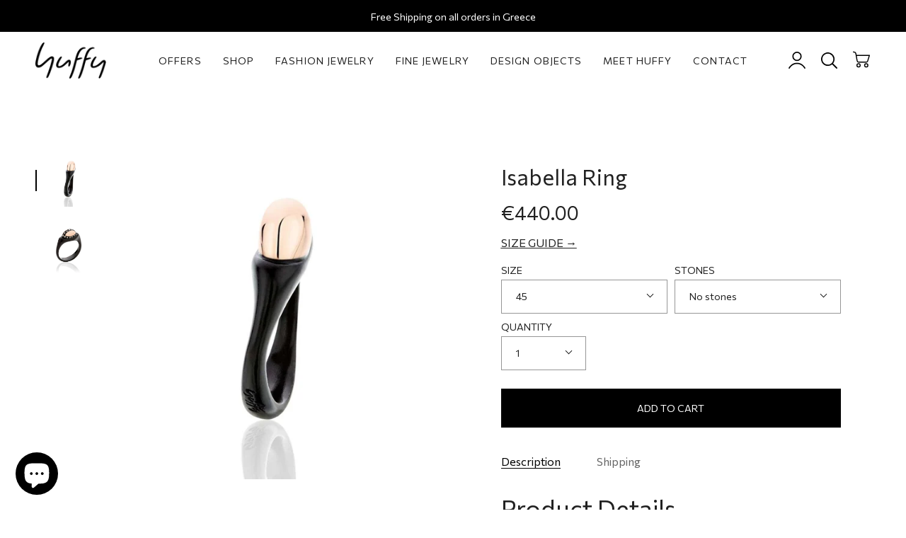

--- FILE ---
content_type: text/html; charset=utf-8
request_url: https://huffyjewels.com/products/isabella-ring
body_size: 46049
content:
<!doctype html>
<html class="no-js no-touch supports-no-cookies" lang="en">

<head>
  <meta name="facebook-domain-verification" content="ge3hdoijiqntzyblru31zk3a80d0r8" />
  <meta charset="UTF-8">
  <meta name="viewport" content="width=device-width, initial-scale=1.0">
  <meta name="theme-color" content="#8191a4">
  <link rel="canonical" href="https://huffyjewels.com/products/isabella-ring">

  <!-- ======================= Broadcast Theme V3.0.0 ========================= -->

  <link rel="preconnect" href="https://cdn.shopify.com" crossorigin>
  <link rel="preconnect" href="https://fonts.shopify.com" crossorigin>
  <link rel="preconnect" href="https://monorail-edge.shopifysvc.com" crossorigin>

  <link rel="preload" href="//huffyjewels.com/cdn/shop/t/4/assets/lazysizes.js?v=111431644619468174291631530153" as="script">
  <link rel="preload" href="//huffyjewels.com/cdn/shop/t/4/assets/vendor.js?v=28063473639635829801631530159" as="script">
  <link rel="preload" href="//huffyjewels.com/cdn/shop/t/4/assets/theme.js?v=99333422811044037071645048353" as="script">
  <link rel="preload" href="//huffyjewels.com/cdn/shop/t/4/assets/theme.css?v=110671211608041441811634645921" as="style">

  

  <!-- Title and description ================================================ -->
  
  <title>
  
  Isabella Ring
  
  
  
  &ndash; Huffy Jewels
  
  </title>

  
  <meta name="description" content="Product Details Ring in 925° black plated silver and 9K rose gold or with brown diamonds (0.19ct) Diamonds. Celebrating contrast, Isabella Ring combines blackened silver with mellow gold, for a chiaroscuro effect that&#39;s like nothing you&#39;ve ever seen before. Please note that black plating will gradually fade with wear, ">
  

  <!-- /snippets/social-meta.liquid --><meta property="og:site_name" content="Huffy Jewels">
<meta property="og:url" content="https://huffyjewels.com/products/isabella-ring">
<meta property="og:title" content="Isabella Ring">
<meta property="og:type" content="product">
<meta property="og:description" content="Product Details Ring in 925° black plated silver and 9K rose gold or with brown diamonds (0.19ct) Diamonds. Celebrating contrast, Isabella Ring combines blackened silver with mellow gold, for a chiaroscuro effect that&#39;s like nothing you&#39;ve ever seen before. Please note that black plating will gradually fade with wear, "><meta property="og:price:amount" content="440.00">
  <meta property="og:price:currency" content="EUR">
      <meta property="og:image" content="http://huffyjewels.com/cdn/shop/files/370132.jpg?v=1737594854">
      <meta property="og:image:secure_url" content="https://huffyjewels.com/cdn/shop/files/370132.jpg?v=1737594854">
      <meta property="og:image:height" content="1080">
      <meta property="og:image:width" content="1080">
      <meta property="og:image" content="http://huffyjewels.com/cdn/shop/files/375132B-BR.jpg?v=1737594979">
      <meta property="og:image:secure_url" content="https://huffyjewels.com/cdn/shop/files/375132B-BR.jpg?v=1737594979">
      <meta property="og:image:height" content="1500">
      <meta property="og:image:width" content="1500">


<meta name="twitter:site" content="@">
<meta name="twitter:card" content="summary_large_image">
<meta name="twitter:title" content="Isabella Ring">
<meta name="twitter:description" content="Product Details Ring in 925° black plated silver and 9K rose gold or with brown diamonds (0.19ct) Diamonds. Celebrating contrast, Isabella Ring combines blackened silver with mellow gold, for a chiaroscuro effect that&#39;s like nothing you&#39;ve ever seen before. Please note that black plating will gradually fade with wear, ">


  <!-- CSS ================================================================== -->

  <link href="//huffyjewels.com/cdn/shop/t/4/assets/font-settings.css?v=19864593450218571171759331659" rel="stylesheet" type="text/css" media="all" />

  
<style data-shopify>

:root {


---color-video-bg: #f2f2f2;


---color-bg: #ffffff;
---color-bg-secondary: #ffffff;
---color-bg-rgb: 255, 255, 255;

---color-text-dark: #000000;
---color-text: #212121;
---color-text-light: #646464;


/* === Opacity shades of grey ===*/
---color-a5:  rgba(33, 33, 33, 0.05);
---color-a10: rgba(33, 33, 33, 0.1);
---color-a15: rgba(33, 33, 33, 0.15);
---color-a20: rgba(33, 33, 33, 0.2);
---color-a25: rgba(33, 33, 33, 0.25);
---color-a30: rgba(33, 33, 33, 0.3);
---color-a35: rgba(33, 33, 33, 0.35);
---color-a40: rgba(33, 33, 33, 0.4);
---color-a45: rgba(33, 33, 33, 0.45);
---color-a50: rgba(33, 33, 33, 0.5);
---color-a55: rgba(33, 33, 33, 0.55);
---color-a60: rgba(33, 33, 33, 0.6);
---color-a65: rgba(33, 33, 33, 0.65);
---color-a70: rgba(33, 33, 33, 0.7);
---color-a75: rgba(33, 33, 33, 0.75);
---color-a80: rgba(33, 33, 33, 0.8);
---color-a85: rgba(33, 33, 33, 0.85);
---color-a90: rgba(33, 33, 33, 0.9);
---color-a95: rgba(33, 33, 33, 0.95);

---color-border: rgb(33, 33, 33);
---color-border-light: #7a7a7a;
---color-border-hairline: #f7f7f7;
---color-border-dark: #000000;/* === Bright color ===*/
---color-primary: #000000;
---color-primary-hover: #000000;
---color-primary-fade: rgba(0, 0, 0, 0.05);
---color-primary-fade-hover: rgba(0, 0, 0, 0.1);---color-primary-opposite: #ffffff;


/* === Secondary Color ===*/
---color-secondary: #8191a4;
---color-secondary-hover: #506a89;
---color-secondary-fade: rgba(129, 145, 164, 0.05);
---color-secondary-fade-hover: rgba(129, 145, 164, 0.1);---color-secondary-opposite: #ffffff;


/* === link Color ===*/
---color-link: #212121;
---color-link-hover: #000000;
---color-link-fade: rgba(33, 33, 33, 0.05);
---color-link-fade-hover: rgba(33, 33, 33, 0.1);---color-link-opposite: #ffffff;


/* === Product grid sale tags ===*/
---color-sale-bg: #000000;
---color-sale-text: #ffffff;---color-sale-text-secondary: #000000;

/* === Product grid badges ===*/
---color-badge-bg: #000000;
---color-badge-text: #ffffff;

/* === Helper colors for form error states ===*/
---color-error: var(---color-primary);
---color-error-bg: var(---color-primary-fade);



  ---radius: 0px;
  ---radius-sm: 0px;


---color-announcement-bg: #ffffff;
---color-announcement-text: #ab8c52;
---color-announcement-border: #e6ddcb;

---color-header-bg: #ffffff;
---color-header-link: #212121;
---color-header-link-hover: #000000;

---color-menu-bg: #ffffff;
---color-menu-border: #ffffff;
---color-menu-link: #212121;
---color-menu-link-hover: #000000;
---color-submenu-bg: #ffffff;
---color-submenu-link: #212121;
---color-submenu-link-hover: #000000;
---color-menu-transparent: #ffffff;

---color-footer-bg: #000000;
---color-footer-text: #ffffff;
---color-footer-link: #ffffff;
---color-footer-link-hover: #ffffff;
---color-footer-border: #000000;

/* === Custom Cursor ===*/

--icon-zoom-in: url( "//huffyjewels.com/cdn/shop/t/4/assets/icon-zoom-in.svg?v=126996651526054293301631530151" );
--icon-zoom-out: url( "//huffyjewels.com/cdn/shop/t/4/assets/icon-zoom-out.svg?v=128675709041987423641631530152" );

/* === Typography ===*/
---product-grid-aspect-ratio: 90.0%;
---product-grid-size-piece: 9.0;


---font-weight-body: 400;
---font-weight-body-bold: 500;

---font-stack-body: "Instrument Sans", sans-serif;
---font-style-body: normal;
---font-adjust-body: 1.0;

---font-weight-heading: 600;
---font-weight-heading-bold: 700;

---font-stack-heading: "Instrument Sans", sans-serif;
---font-style-heading: normal;
---font-adjust-heading: 1.1;

---font-stack-nav: "Instrument Sans", sans-serif;
---font-style-nav: normal;
---font-adjust-nav: 1.0;

---font-weight-nav: 400;
---font-weight-nav-bold: 500;

---font-size-base: 1.0rem;
---font-size-base-percent: 1.0;

---ico-select: url("//huffyjewels.com/cdn/shop/t/4/assets/ico-select.svg?v=115630813262522069291631530150");


/* === Parallax ===*/
---parallax-strength-min: 120.0%;
---parallax-strength-max: 130.0%;



}

</style>


  <link href="//huffyjewels.com/cdn/shop/t/4/assets/theme.css?v=110671211608041441811634645921" rel="stylesheet" type="text/css" media="all" />

  <!-- Custom CSS -->
  <link href="//huffyjewels.com/cdn/shop/t/4/assets/custom.scss.css?v=95240451379677194801646227779" rel="stylesheet" type="text/css" media="all" />

  <script>
    if (window.navigator.userAgent.indexOf('MSIE ') > 0 || window.navigator.userAgent.indexOf('Trident/') > 0) {
      document.documentElement.className = document.documentElement.className + ' ie';

      var scripts = document.getElementsByTagName('script')[0];
      var polyfill = document.createElement("script");
      polyfill.defer = true;
      polyfill.src = "//huffyjewels.com/cdn/shop/t/4/assets/ie11.js?v=144489047535103983231631530152";

      scripts.parentNode.insertBefore(polyfill, scripts);
    } else {
      document.documentElement.className = document.documentElement.className.replace('no-js', 'js');
    }

    window.lazySizesConfig = window.lazySizesConfig || {};
    window.lazySizesConfig.preloadAfterLoad = true;

    
    

    

    

    let root = '/';
    if (root[root.length - 1] !== '/') {
      root = `${root}/`;
    }

    window.theme = {
      routes: {
        root: root,
        cart: '/cart',
        cart_add_url: '/cart/add',
        product_recommendations_url: '/recommendations/products',
        search_url: '/search'
      },
      assets: {
        photoswipe: '//huffyjewels.com/cdn/shop/t/4/assets/photoswipe.js?v=12261563163868600691631530154',
        smoothscroll: '//huffyjewels.com/cdn/shop/t/4/assets/smoothscroll.js?v=37906625415260927261631530155',
        swatches: '//huffyjewels.com/cdn/shop/t/4/assets/swatches.json?v=153762849283573572451631530156',
        base: "//huffyjewels.com/cdn/shop/t/4/assets/",
        no_image: "//huffyjewels.com/cdn/shopifycloud/storefront/assets/no-image-2048-a2addb12_1024x.gif",
      },
      strings: {
        addToCart: "Add to cart",
        soldOut: "Sold Out",
        from: "From",
        preOrder: "Pre-order",
        unavailable: "Unavailable",
        unitPrice: "Unit price",
        unitPriceSeparator: "per",
        resultsFor: "results for",
        noResultsFor: "No results for",
        shippingCalcSubmitButton: "Calculate shipping",
        shippingCalcSubmitButtonDisabled: "Calculating...",
        selectValue: "Select value",
        oneColor: "color",
        otherColor: "colors",
        upsellAddToCart: "Add"
      },
      customerLoggedIn:  false,
      moneyWithCurrencyFormat: "€{{amount}} EUR",
      moneyFormat: "€{{amount}}",
      cartDrawerEnabled:true,
      enableQuickAdd: true,
      swatchLabels: ["Color"," Colour"],
      showFirstSwatch: false,
      transparentHeader: false,
      info: {
        name: 'broadcast'
      },
      version: '3.0.0'
    };
  </script>

  
  <script src="//huffyjewels.com/cdn/shopifycloud/storefront/assets/themes_support/shopify_common-5f594365.js" defer="defer"></script>
  

  <!-- Theme Javascript ============================================================== -->
  <script src="//huffyjewels.com/cdn/shop/t/4/assets/lazysizes.js?v=111431644619468174291631530153" async="async"></script>
  <script src="//huffyjewels.com/cdn/shop/t/4/assets/vendor.js?v=28063473639635829801631530159" defer="defer"></script>
  <script src="//huffyjewels.com/cdn/shop/t/4/assets/theme.js?v=99333422811044037071645048353" defer="defer"></script>

  <!-- Shopify app scripts =========================================================== -->

  <script>window.performance && window.performance.mark && window.performance.mark('shopify.content_for_header.start');</script><meta name="google-site-verification" content="ETqTi7AzoIJCWJz7uGY_-d-G4lQ45g4ulL7hiakB9NI">
<meta id="shopify-digital-wallet" name="shopify-digital-wallet" content="/15869023/digital_wallets/dialog">
<meta name="shopify-checkout-api-token" content="3e07ee59aa47851051b2de063556313c">
<meta id="in-context-paypal-metadata" data-shop-id="15869023" data-venmo-supported="false" data-environment="production" data-locale="en_US" data-paypal-v4="true" data-currency="EUR">
<link rel="alternate" type="application/json+oembed" href="https://huffyjewels.com/products/isabella-ring.oembed">
<script async="async" src="/checkouts/internal/preloads.js?locale=en-GR"></script>
<script id="shopify-features" type="application/json">{"accessToken":"3e07ee59aa47851051b2de063556313c","betas":["rich-media-storefront-analytics"],"domain":"huffyjewels.com","predictiveSearch":true,"shopId":15869023,"locale":"en"}</script>
<script>var Shopify = Shopify || {};
Shopify.shop = "huffyjewels.myshopify.com";
Shopify.locale = "en";
Shopify.currency = {"active":"EUR","rate":"1.0"};
Shopify.country = "GR";
Shopify.theme = {"name":"Huffy - Launch - 18.10 - CL","id":120436719659,"schema_name":"Broadcast","schema_version":"3.0.0","theme_store_id":868,"role":"main"};
Shopify.theme.handle = "null";
Shopify.theme.style = {"id":null,"handle":null};
Shopify.cdnHost = "huffyjewels.com/cdn";
Shopify.routes = Shopify.routes || {};
Shopify.routes.root = "/";</script>
<script type="module">!function(o){(o.Shopify=o.Shopify||{}).modules=!0}(window);</script>
<script>!function(o){function n(){var o=[];function n(){o.push(Array.prototype.slice.apply(arguments))}return n.q=o,n}var t=o.Shopify=o.Shopify||{};t.loadFeatures=n(),t.autoloadFeatures=n()}(window);</script>
<script id="shop-js-analytics" type="application/json">{"pageType":"product"}</script>
<script defer="defer" async type="module" src="//huffyjewels.com/cdn/shopifycloud/shop-js/modules/v2/client.init-shop-cart-sync_BT-GjEfc.en.esm.js"></script>
<script defer="defer" async type="module" src="//huffyjewels.com/cdn/shopifycloud/shop-js/modules/v2/chunk.common_D58fp_Oc.esm.js"></script>
<script defer="defer" async type="module" src="//huffyjewels.com/cdn/shopifycloud/shop-js/modules/v2/chunk.modal_xMitdFEc.esm.js"></script>
<script type="module">
  await import("//huffyjewels.com/cdn/shopifycloud/shop-js/modules/v2/client.init-shop-cart-sync_BT-GjEfc.en.esm.js");
await import("//huffyjewels.com/cdn/shopifycloud/shop-js/modules/v2/chunk.common_D58fp_Oc.esm.js");
await import("//huffyjewels.com/cdn/shopifycloud/shop-js/modules/v2/chunk.modal_xMitdFEc.esm.js");

  window.Shopify.SignInWithShop?.initShopCartSync?.({"fedCMEnabled":true,"windoidEnabled":true});

</script>
<script>(function() {
  var isLoaded = false;
  function asyncLoad() {
    if (isLoaded) return;
    isLoaded = true;
    var urls = ["https:\/\/static.klaviyo.com\/onsite\/js\/klaviyo.js?company_id=V49eSm\u0026shop=huffyjewels.myshopify.com","https:\/\/instafeed.nfcube.com\/cdn\/13de242ec42261d7e2f50925ba43558c.js?shop=huffyjewels.myshopify.com","https:\/\/shoparty.metrilo.com\/api\/v1\/j\/18a7487d35012f69.js?version=f8f55895e3b67b57e6d74032dc961d2aed32bd53\u0026shop=huffyjewels.myshopify.com","https:\/\/script.pop-convert.com\/new-micro\/production.pc.min.js?unique_id=huffyjewels.myshopify.com\u0026shop=huffyjewels.myshopify.com","https:\/\/cdn.s3.pop-convert.com\/pcjs.production.min.js?unique_id=huffyjewels.myshopify.com\u0026shop=huffyjewels.myshopify.com"];
    for (var i = 0; i < urls.length; i++) {
      var s = document.createElement('script');
      s.type = 'text/javascript';
      s.async = true;
      s.src = urls[i];
      var x = document.getElementsByTagName('script')[0];
      x.parentNode.insertBefore(s, x);
    }
  };
  if(window.attachEvent) {
    window.attachEvent('onload', asyncLoad);
  } else {
    window.addEventListener('load', asyncLoad, false);
  }
})();</script>
<script id="__st">var __st={"a":15869023,"offset":7200,"reqid":"1d04d43d-d108-4b7f-b12a-88c46466b42e-1769369775","pageurl":"huffyjewels.com\/products\/isabella-ring","u":"dc012a38ad87","p":"product","rtyp":"product","rid":8518470738};</script>
<script>window.ShopifyPaypalV4VisibilityTracking = true;</script>
<script id="captcha-bootstrap">!function(){'use strict';const t='contact',e='account',n='new_comment',o=[[t,t],['blogs',n],['comments',n],[t,'customer']],c=[[e,'customer_login'],[e,'guest_login'],[e,'recover_customer_password'],[e,'create_customer']],r=t=>t.map((([t,e])=>`form[action*='/${t}']:not([data-nocaptcha='true']) input[name='form_type'][value='${e}']`)).join(','),a=t=>()=>t?[...document.querySelectorAll(t)].map((t=>t.form)):[];function s(){const t=[...o],e=r(t);return a(e)}const i='password',u='form_key',d=['recaptcha-v3-token','g-recaptcha-response','h-captcha-response',i],f=()=>{try{return window.sessionStorage}catch{return}},m='__shopify_v',_=t=>t.elements[u];function p(t,e,n=!1){try{const o=window.sessionStorage,c=JSON.parse(o.getItem(e)),{data:r}=function(t){const{data:e,action:n}=t;return t[m]||n?{data:e,action:n}:{data:t,action:n}}(c);for(const[e,n]of Object.entries(r))t.elements[e]&&(t.elements[e].value=n);n&&o.removeItem(e)}catch(o){console.error('form repopulation failed',{error:o})}}const l='form_type',E='cptcha';function T(t){t.dataset[E]=!0}const w=window,h=w.document,L='Shopify',v='ce_forms',y='captcha';let A=!1;((t,e)=>{const n=(g='f06e6c50-85a8-45c8-87d0-21a2b65856fe',I='https://cdn.shopify.com/shopifycloud/storefront-forms-hcaptcha/ce_storefront_forms_captcha_hcaptcha.v1.5.2.iife.js',D={infoText:'Protected by hCaptcha',privacyText:'Privacy',termsText:'Terms'},(t,e,n)=>{const o=w[L][v],c=o.bindForm;if(c)return c(t,g,e,D).then(n);var r;o.q.push([[t,g,e,D],n]),r=I,A||(h.body.append(Object.assign(h.createElement('script'),{id:'captcha-provider',async:!0,src:r})),A=!0)});var g,I,D;w[L]=w[L]||{},w[L][v]=w[L][v]||{},w[L][v].q=[],w[L][y]=w[L][y]||{},w[L][y].protect=function(t,e){n(t,void 0,e),T(t)},Object.freeze(w[L][y]),function(t,e,n,w,h,L){const[v,y,A,g]=function(t,e,n){const i=e?o:[],u=t?c:[],d=[...i,...u],f=r(d),m=r(i),_=r(d.filter((([t,e])=>n.includes(e))));return[a(f),a(m),a(_),s()]}(w,h,L),I=t=>{const e=t.target;return e instanceof HTMLFormElement?e:e&&e.form},D=t=>v().includes(t);t.addEventListener('submit',(t=>{const e=I(t);if(!e)return;const n=D(e)&&!e.dataset.hcaptchaBound&&!e.dataset.recaptchaBound,o=_(e),c=g().includes(e)&&(!o||!o.value);(n||c)&&t.preventDefault(),c&&!n&&(function(t){try{if(!f())return;!function(t){const e=f();if(!e)return;const n=_(t);if(!n)return;const o=n.value;o&&e.removeItem(o)}(t);const e=Array.from(Array(32),(()=>Math.random().toString(36)[2])).join('');!function(t,e){_(t)||t.append(Object.assign(document.createElement('input'),{type:'hidden',name:u})),t.elements[u].value=e}(t,e),function(t,e){const n=f();if(!n)return;const o=[...t.querySelectorAll(`input[type='${i}']`)].map((({name:t})=>t)),c=[...d,...o],r={};for(const[a,s]of new FormData(t).entries())c.includes(a)||(r[a]=s);n.setItem(e,JSON.stringify({[m]:1,action:t.action,data:r}))}(t,e)}catch(e){console.error('failed to persist form',e)}}(e),e.submit())}));const S=(t,e)=>{t&&!t.dataset[E]&&(n(t,e.some((e=>e===t))),T(t))};for(const o of['focusin','change'])t.addEventListener(o,(t=>{const e=I(t);D(e)&&S(e,y())}));const B=e.get('form_key'),M=e.get(l),P=B&&M;t.addEventListener('DOMContentLoaded',(()=>{const t=y();if(P)for(const e of t)e.elements[l].value===M&&p(e,B);[...new Set([...A(),...v().filter((t=>'true'===t.dataset.shopifyCaptcha))])].forEach((e=>S(e,t)))}))}(h,new URLSearchParams(w.location.search),n,t,e,['guest_login'])})(!0,!0)}();</script>
<script integrity="sha256-4kQ18oKyAcykRKYeNunJcIwy7WH5gtpwJnB7kiuLZ1E=" data-source-attribution="shopify.loadfeatures" defer="defer" src="//huffyjewels.com/cdn/shopifycloud/storefront/assets/storefront/load_feature-a0a9edcb.js" crossorigin="anonymous"></script>
<script data-source-attribution="shopify.dynamic_checkout.dynamic.init">var Shopify=Shopify||{};Shopify.PaymentButton=Shopify.PaymentButton||{isStorefrontPortableWallets:!0,init:function(){window.Shopify.PaymentButton.init=function(){};var t=document.createElement("script");t.src="https://huffyjewels.com/cdn/shopifycloud/portable-wallets/latest/portable-wallets.en.js",t.type="module",document.head.appendChild(t)}};
</script>
<script data-source-attribution="shopify.dynamic_checkout.buyer_consent">
  function portableWalletsHideBuyerConsent(e){var t=document.getElementById("shopify-buyer-consent"),n=document.getElementById("shopify-subscription-policy-button");t&&n&&(t.classList.add("hidden"),t.setAttribute("aria-hidden","true"),n.removeEventListener("click",e))}function portableWalletsShowBuyerConsent(e){var t=document.getElementById("shopify-buyer-consent"),n=document.getElementById("shopify-subscription-policy-button");t&&n&&(t.classList.remove("hidden"),t.removeAttribute("aria-hidden"),n.addEventListener("click",e))}window.Shopify?.PaymentButton&&(window.Shopify.PaymentButton.hideBuyerConsent=portableWalletsHideBuyerConsent,window.Shopify.PaymentButton.showBuyerConsent=portableWalletsShowBuyerConsent);
</script>
<script data-source-attribution="shopify.dynamic_checkout.cart.bootstrap">document.addEventListener("DOMContentLoaded",(function(){function t(){return document.querySelector("shopify-accelerated-checkout-cart, shopify-accelerated-checkout")}if(t())Shopify.PaymentButton.init();else{new MutationObserver((function(e,n){t()&&(Shopify.PaymentButton.init(),n.disconnect())})).observe(document.body,{childList:!0,subtree:!0})}}));
</script>
<link id="shopify-accelerated-checkout-styles" rel="stylesheet" media="screen" href="https://huffyjewels.com/cdn/shopifycloud/portable-wallets/latest/accelerated-checkout-backwards-compat.css" crossorigin="anonymous">
<style id="shopify-accelerated-checkout-cart">
        #shopify-buyer-consent {
  margin-top: 1em;
  display: inline-block;
  width: 100%;
}

#shopify-buyer-consent.hidden {
  display: none;
}

#shopify-subscription-policy-button {
  background: none;
  border: none;
  padding: 0;
  text-decoration: underline;
  font-size: inherit;
  cursor: pointer;
}

#shopify-subscription-policy-button::before {
  box-shadow: none;
}

      </style>

<script>window.performance && window.performance.mark && window.performance.mark('shopify.content_for_header.end');</script>
  
<!-- Start of Judge.me Core -->
<link rel="dns-prefetch" href="https://cdn.judge.me/">
<script data-cfasync='false' class='jdgm-settings-script'>window.jdgmSettings={"pagination":5,"disable_web_reviews":false,"badge_no_review_text":"No reviews","badge_n_reviews_text":"{{ n }} review/reviews","badge_star_color":"#000000","hide_badge_preview_if_no_reviews":true,"badge_hide_text":false,"enforce_center_preview_badge":false,"widget_title":"Customer Reviews","widget_open_form_text":"Write a review","widget_close_form_text":"Cancel review","widget_refresh_page_text":"Refresh page","widget_summary_text":"Based on {{ number_of_reviews }} review/reviews","widget_no_review_text":"Be the first to write a review","widget_name_field_text":"Display name","widget_verified_name_field_text":"Verified Name (public)","widget_name_placeholder_text":"Display name","widget_required_field_error_text":"This field is required.","widget_email_field_text":"Email address","widget_verified_email_field_text":"Verified Email (private, can not be edited)","widget_email_placeholder_text":"Your email address","widget_email_field_error_text":"Please enter a valid email address.","widget_rating_field_text":"Rating","widget_review_title_field_text":"Review Title","widget_review_title_placeholder_text":"Give your review a title","widget_review_body_field_text":"Review content","widget_review_body_placeholder_text":"Start writing here...","widget_pictures_field_text":"Picture/Video (optional)","widget_submit_review_text":"Submit Review","widget_submit_verified_review_text":"Submit Verified Review","widget_submit_success_msg_with_auto_publish":"Thank you! Please refresh the page in a few moments to see your review. You can remove or edit your review by logging into \u003ca href='https://judge.me/login' target='_blank' rel='nofollow noopener'\u003eJudge.me\u003c/a\u003e","widget_submit_success_msg_no_auto_publish":"Thank you! Your review will be published as soon as it is approved by the shop admin. You can remove or edit your review by logging into \u003ca href='https://judge.me/login' target='_blank' rel='nofollow noopener'\u003eJudge.me\u003c/a\u003e","widget_show_default_reviews_out_of_total_text":"Showing {{ n_reviews_shown }} out of {{ n_reviews }} reviews.","widget_show_all_link_text":"Show all","widget_show_less_link_text":"Show less","widget_author_said_text":"{{ reviewer_name }} said:","widget_days_text":"{{ n }} days ago","widget_weeks_text":"{{ n }} week/weeks ago","widget_months_text":"{{ n }} month/months ago","widget_years_text":"{{ n }} year/years ago","widget_yesterday_text":"Yesterday","widget_today_text":"Today","widget_replied_text":"\u003e\u003e {{ shop_name }} replied:","widget_read_more_text":"Read more","widget_reviewer_name_as_initial":"","widget_rating_filter_color":"#fbcd0a","widget_rating_filter_see_all_text":"See all reviews","widget_sorting_most_recent_text":"Most Recent","widget_sorting_highest_rating_text":"Highest Rating","widget_sorting_lowest_rating_text":"Lowest Rating","widget_sorting_with_pictures_text":"Only Pictures","widget_sorting_most_helpful_text":"Most Helpful","widget_open_question_form_text":"Ask a question","widget_reviews_subtab_text":"Reviews","widget_questions_subtab_text":"Questions","widget_question_label_text":"Question","widget_answer_label_text":"Answer","widget_question_placeholder_text":"Write your question here","widget_submit_question_text":"Submit Question","widget_question_submit_success_text":"Thank you for your question! We will notify you once it gets answered.","widget_star_color":"#000000","verified_badge_text":"Verified","verified_badge_bg_color":"","verified_badge_text_color":"","verified_badge_placement":"left-of-reviewer-name","widget_review_max_height":"","widget_hide_border":false,"widget_social_share":false,"widget_thumb":false,"widget_review_location_show":false,"widget_location_format":"","all_reviews_include_out_of_store_products":true,"all_reviews_out_of_store_text":"(out of store)","all_reviews_pagination":100,"all_reviews_product_name_prefix_text":"about","enable_review_pictures":true,"enable_question_anwser":false,"widget_theme":"default","review_date_format":"mm/dd/yyyy","default_sort_method":"most-recent","widget_product_reviews_subtab_text":"Product Reviews","widget_shop_reviews_subtab_text":"Shop Reviews","widget_other_products_reviews_text":"Reviews for other products","widget_store_reviews_subtab_text":"Store reviews","widget_no_store_reviews_text":"This store hasn't received any reviews yet","widget_web_restriction_product_reviews_text":"This product hasn't received any reviews yet","widget_no_items_text":"No items found","widget_show_more_text":"Show more","widget_write_a_store_review_text":"Write a Store Review","widget_other_languages_heading":"Reviews in Other Languages","widget_translate_review_text":"Translate review to {{ language }}","widget_translating_review_text":"Translating...","widget_show_original_translation_text":"Show original ({{ language }})","widget_translate_review_failed_text":"Review couldn't be translated.","widget_translate_review_retry_text":"Retry","widget_translate_review_try_again_later_text":"Try again later","show_product_url_for_grouped_product":false,"widget_sorting_pictures_first_text":"Pictures First","show_pictures_on_all_rev_page_mobile":false,"show_pictures_on_all_rev_page_desktop":false,"floating_tab_hide_mobile_install_preference":false,"floating_tab_button_name":"★ Reviews","floating_tab_title":"Let customers speak for us","floating_tab_button_color":"","floating_tab_button_background_color":"","floating_tab_url":"","floating_tab_url_enabled":false,"floating_tab_tab_style":"text","all_reviews_text_badge_text":"Customers rate us {{ shop.metafields.judgeme.all_reviews_rating | round: 1 }}/5 based on {{ shop.metafields.judgeme.all_reviews_count }} reviews.","all_reviews_text_badge_text_branded_style":"{{ shop.metafields.judgeme.all_reviews_rating | round: 1 }} out of 5 stars based on {{ shop.metafields.judgeme.all_reviews_count }} reviews","is_all_reviews_text_badge_a_link":false,"show_stars_for_all_reviews_text_badge":false,"all_reviews_text_badge_url":"","all_reviews_text_style":"text","all_reviews_text_color_style":"judgeme_brand_color","all_reviews_text_color":"#108474","all_reviews_text_show_jm_brand":true,"featured_carousel_show_header":true,"featured_carousel_title":"Let customers speak for us","testimonials_carousel_title":"Customers are saying","videos_carousel_title":"Real customer stories","cards_carousel_title":"Customers are saying","featured_carousel_count_text":"from {{ n }} reviews","featured_carousel_add_link_to_all_reviews_page":false,"featured_carousel_url":"","featured_carousel_show_images":true,"featured_carousel_autoslide_interval":5,"featured_carousel_arrows_on_the_sides":false,"featured_carousel_height":250,"featured_carousel_width":80,"featured_carousel_image_size":0,"featured_carousel_image_height":250,"featured_carousel_arrow_color":"#eeeeee","verified_count_badge_style":"vintage","verified_count_badge_orientation":"horizontal","verified_count_badge_color_style":"judgeme_brand_color","verified_count_badge_color":"#108474","is_verified_count_badge_a_link":false,"verified_count_badge_url":"","verified_count_badge_show_jm_brand":true,"widget_rating_preset_default":5,"widget_first_sub_tab":"product-reviews","widget_show_histogram":true,"widget_histogram_use_custom_color":false,"widget_pagination_use_custom_color":false,"widget_star_use_custom_color":true,"widget_verified_badge_use_custom_color":false,"widget_write_review_use_custom_color":false,"picture_reminder_submit_button":"Upload Pictures","enable_review_videos":false,"mute_video_by_default":false,"widget_sorting_videos_first_text":"Videos First","widget_review_pending_text":"Pending","featured_carousel_items_for_large_screen":3,"social_share_options_order":"Facebook,Twitter","remove_microdata_snippet":false,"disable_json_ld":false,"enable_json_ld_products":false,"preview_badge_show_question_text":false,"preview_badge_no_question_text":"No questions","preview_badge_n_question_text":"{{ number_of_questions }} question/questions","qa_badge_show_icon":false,"qa_badge_position":"same-row","remove_judgeme_branding":false,"widget_add_search_bar":false,"widget_search_bar_placeholder":"Search","widget_sorting_verified_only_text":"Verified only","featured_carousel_theme":"default","featured_carousel_show_rating":true,"featured_carousel_show_title":true,"featured_carousel_show_body":true,"featured_carousel_show_date":false,"featured_carousel_show_reviewer":true,"featured_carousel_show_product":false,"featured_carousel_header_background_color":"#108474","featured_carousel_header_text_color":"#ffffff","featured_carousel_name_product_separator":"reviewed","featured_carousel_full_star_background":"#108474","featured_carousel_empty_star_background":"#dadada","featured_carousel_vertical_theme_background":"#f9fafb","featured_carousel_verified_badge_enable":false,"featured_carousel_verified_badge_color":"#108474","featured_carousel_border_style":"round","featured_carousel_review_line_length_limit":3,"featured_carousel_more_reviews_button_text":"Read more reviews","featured_carousel_view_product_button_text":"View product","all_reviews_page_load_reviews_on":"scroll","all_reviews_page_load_more_text":"Load More Reviews","disable_fb_tab_reviews":false,"enable_ajax_cdn_cache":false,"widget_public_name_text":"displayed publicly like","default_reviewer_name":"John Smith","default_reviewer_name_has_non_latin":true,"widget_reviewer_anonymous":"Anonymous","medals_widget_title":"Judge.me Review Medals","medals_widget_background_color":"#f9fafb","medals_widget_position":"footer_all_pages","medals_widget_border_color":"#f9fafb","medals_widget_verified_text_position":"left","medals_widget_use_monochromatic_version":false,"medals_widget_elements_color":"#108474","show_reviewer_avatar":true,"widget_invalid_yt_video_url_error_text":"Not a YouTube video URL","widget_max_length_field_error_text":"Please enter no more than {0} characters.","widget_show_country_flag":false,"widget_show_collected_via_shop_app":true,"widget_verified_by_shop_badge_style":"light","widget_verified_by_shop_text":"Verified by Shop","widget_show_photo_gallery":false,"widget_load_with_code_splitting":true,"widget_ugc_install_preference":false,"widget_ugc_title":"Made by us, Shared by you","widget_ugc_subtitle":"Tag us to see your picture featured in our page","widget_ugc_arrows_color":"#ffffff","widget_ugc_primary_button_text":"Buy Now","widget_ugc_primary_button_background_color":"#108474","widget_ugc_primary_button_text_color":"#ffffff","widget_ugc_primary_button_border_width":"0","widget_ugc_primary_button_border_style":"none","widget_ugc_primary_button_border_color":"#108474","widget_ugc_primary_button_border_radius":"25","widget_ugc_secondary_button_text":"Load More","widget_ugc_secondary_button_background_color":"#ffffff","widget_ugc_secondary_button_text_color":"#108474","widget_ugc_secondary_button_border_width":"2","widget_ugc_secondary_button_border_style":"solid","widget_ugc_secondary_button_border_color":"#108474","widget_ugc_secondary_button_border_radius":"25","widget_ugc_reviews_button_text":"View Reviews","widget_ugc_reviews_button_background_color":"#ffffff","widget_ugc_reviews_button_text_color":"#108474","widget_ugc_reviews_button_border_width":"2","widget_ugc_reviews_button_border_style":"solid","widget_ugc_reviews_button_border_color":"#108474","widget_ugc_reviews_button_border_radius":"25","widget_ugc_reviews_button_link_to":"judgeme-reviews-page","widget_ugc_show_post_date":true,"widget_ugc_max_width":"800","widget_rating_metafield_value_type":true,"widget_primary_color":"#108474","widget_enable_secondary_color":false,"widget_secondary_color":"#edf5f5","widget_summary_average_rating_text":"{{ average_rating }} out of 5","widget_media_grid_title":"Customer photos \u0026 videos","widget_media_grid_see_more_text":"See more","widget_round_style":false,"widget_show_product_medals":true,"widget_verified_by_judgeme_text":"Verified by Judge.me","widget_show_store_medals":true,"widget_verified_by_judgeme_text_in_store_medals":"Verified by Judge.me","widget_media_field_exceed_quantity_message":"Sorry, we can only accept {{ max_media }} for one review.","widget_media_field_exceed_limit_message":"{{ file_name }} is too large, please select a {{ media_type }} less than {{ size_limit }}MB.","widget_review_submitted_text":"Review Submitted!","widget_question_submitted_text":"Question Submitted!","widget_close_form_text_question":"Cancel","widget_write_your_answer_here_text":"Write your answer here","widget_enabled_branded_link":true,"widget_show_collected_by_judgeme":false,"widget_reviewer_name_color":"","widget_write_review_text_color":"","widget_write_review_bg_color":"","widget_collected_by_judgeme_text":"collected by Judge.me","widget_pagination_type":"standard","widget_load_more_text":"Load More","widget_load_more_color":"#108474","widget_full_review_text":"Full Review","widget_read_more_reviews_text":"Read More Reviews","widget_read_questions_text":"Read Questions","widget_questions_and_answers_text":"Questions \u0026 Answers","widget_verified_by_text":"Verified by","widget_verified_text":"Verified","widget_number_of_reviews_text":"{{ number_of_reviews }} reviews","widget_back_button_text":"Back","widget_next_button_text":"Next","widget_custom_forms_filter_button":"Filters","custom_forms_style":"vertical","widget_show_review_information":false,"how_reviews_are_collected":"How reviews are collected?","widget_show_review_keywords":false,"widget_gdpr_statement":"How we use your data: We'll only contact you about the review you left, and only if necessary. By submitting your review, you agree to Judge.me's \u003ca href='https://judge.me/terms' target='_blank' rel='nofollow noopener'\u003eterms\u003c/a\u003e, \u003ca href='https://judge.me/privacy' target='_blank' rel='nofollow noopener'\u003eprivacy\u003c/a\u003e and \u003ca href='https://judge.me/content-policy' target='_blank' rel='nofollow noopener'\u003econtent\u003c/a\u003e policies.","widget_multilingual_sorting_enabled":false,"widget_translate_review_content_enabled":false,"widget_translate_review_content_method":"manual","popup_widget_review_selection":"automatically_with_pictures","popup_widget_round_border_style":true,"popup_widget_show_title":true,"popup_widget_show_body":true,"popup_widget_show_reviewer":false,"popup_widget_show_product":true,"popup_widget_show_pictures":true,"popup_widget_use_review_picture":true,"popup_widget_show_on_home_page":true,"popup_widget_show_on_product_page":true,"popup_widget_show_on_collection_page":true,"popup_widget_show_on_cart_page":true,"popup_widget_position":"bottom_left","popup_widget_first_review_delay":5,"popup_widget_duration":5,"popup_widget_interval":5,"popup_widget_review_count":5,"popup_widget_hide_on_mobile":true,"review_snippet_widget_round_border_style":true,"review_snippet_widget_card_color":"#FFFFFF","review_snippet_widget_slider_arrows_background_color":"#FFFFFF","review_snippet_widget_slider_arrows_color":"#000000","review_snippet_widget_star_color":"#108474","show_product_variant":false,"all_reviews_product_variant_label_text":"Variant: ","widget_show_verified_branding":false,"widget_ai_summary_title":"Customers say","widget_ai_summary_disclaimer":"AI-powered review summary based on recent customer reviews","widget_show_ai_summary":false,"widget_show_ai_summary_bg":false,"widget_show_review_title_input":true,"redirect_reviewers_invited_via_email":"review_widget","request_store_review_after_product_review":false,"request_review_other_products_in_order":false,"review_form_color_scheme":"default","review_form_corner_style":"square","review_form_star_color":{},"review_form_text_color":"#333333","review_form_background_color":"#ffffff","review_form_field_background_color":"#fafafa","review_form_button_color":{},"review_form_button_text_color":"#ffffff","review_form_modal_overlay_color":"#000000","review_content_screen_title_text":"How would you rate this product?","review_content_introduction_text":"We would love it if you would share a bit about your experience.","store_review_form_title_text":"How would you rate this store?","store_review_form_introduction_text":"We would love it if you would share a bit about your experience.","show_review_guidance_text":true,"one_star_review_guidance_text":"Poor","five_star_review_guidance_text":"Great","customer_information_screen_title_text":"About you","customer_information_introduction_text":"Please tell us more about you.","custom_questions_screen_title_text":"Your experience in more detail","custom_questions_introduction_text":"Here are a few questions to help us understand more about your experience.","review_submitted_screen_title_text":"Thanks for your review!","review_submitted_screen_thank_you_text":"We are processing it and it will appear on the store soon.","review_submitted_screen_email_verification_text":"Please confirm your email by clicking the link we just sent you. This helps us keep reviews authentic.","review_submitted_request_store_review_text":"Would you like to share your experience of shopping with us?","review_submitted_review_other_products_text":"Would you like to review these products?","store_review_screen_title_text":"Would you like to share your experience of shopping with us?","store_review_introduction_text":"We value your feedback and use it to improve. Please share any thoughts or suggestions you have.","reviewer_media_screen_title_picture_text":"Share a picture","reviewer_media_introduction_picture_text":"Upload a photo to support your review.","reviewer_media_screen_title_video_text":"Share a video","reviewer_media_introduction_video_text":"Upload a video to support your review.","reviewer_media_screen_title_picture_or_video_text":"Share a picture or video","reviewer_media_introduction_picture_or_video_text":"Upload a photo or video to support your review.","reviewer_media_youtube_url_text":"Paste your Youtube URL here","advanced_settings_next_step_button_text":"Next","advanced_settings_close_review_button_text":"Close","modal_write_review_flow":false,"write_review_flow_required_text":"Required","write_review_flow_privacy_message_text":"We respect your privacy.","write_review_flow_anonymous_text":"Post review as anonymous","write_review_flow_visibility_text":"This won't be visible to other customers.","write_review_flow_multiple_selection_help_text":"Select as many as you like","write_review_flow_single_selection_help_text":"Select one option","write_review_flow_required_field_error_text":"This field is required","write_review_flow_invalid_email_error_text":"Please enter a valid email address","write_review_flow_max_length_error_text":"Max. {{ max_length }} characters.","write_review_flow_media_upload_text":"\u003cb\u003eClick to upload\u003c/b\u003e or drag and drop","write_review_flow_gdpr_statement":"We'll only contact you about your review if necessary. By submitting your review, you agree to our \u003ca href='https://judge.me/terms' target='_blank' rel='nofollow noopener'\u003eterms and conditions\u003c/a\u003e and \u003ca href='https://judge.me/privacy' target='_blank' rel='nofollow noopener'\u003eprivacy policy\u003c/a\u003e.","rating_only_reviews_enabled":false,"show_negative_reviews_help_screen":false,"new_review_flow_help_screen_rating_threshold":3,"negative_review_resolution_screen_title_text":"Tell us more","negative_review_resolution_text":"Your experience matters to us. If there were issues with your purchase, we're here to help. Feel free to reach out to us, we'd love the opportunity to make things right.","negative_review_resolution_button_text":"Contact us","negative_review_resolution_proceed_with_review_text":"Leave a review","negative_review_resolution_subject":"Issue with purchase from {{ shop_name }}.{{ order_name }}","preview_badge_collection_page_install_status":false,"widget_review_custom_css":"","preview_badge_custom_css":"","preview_badge_stars_count":"5-stars","featured_carousel_custom_css":"","floating_tab_custom_css":"","all_reviews_widget_custom_css":"","medals_widget_custom_css":"","verified_badge_custom_css":"","all_reviews_text_custom_css":"","transparency_badges_collected_via_store_invite":false,"transparency_badges_from_another_provider":false,"transparency_badges_collected_from_store_visitor":false,"transparency_badges_collected_by_verified_review_provider":false,"transparency_badges_earned_reward":false,"transparency_badges_collected_via_store_invite_text":"Review collected via store invitation","transparency_badges_from_another_provider_text":"Review collected from another provider","transparency_badges_collected_from_store_visitor_text":"Review collected from a store visitor","transparency_badges_written_in_google_text":"Review written in Google","transparency_badges_written_in_etsy_text":"Review written in Etsy","transparency_badges_written_in_shop_app_text":"Review written in Shop App","transparency_badges_earned_reward_text":"Review earned a reward for future purchase","product_review_widget_per_page":10,"widget_store_review_label_text":"Review about the store","checkout_comment_extension_title_on_product_page":"Customer Comments","checkout_comment_extension_num_latest_comment_show":5,"checkout_comment_extension_format":"name_and_timestamp","checkout_comment_customer_name":"last_initial","checkout_comment_comment_notification":true,"preview_badge_collection_page_install_preference":true,"preview_badge_home_page_install_preference":false,"preview_badge_product_page_install_preference":true,"review_widget_install_preference":"","review_carousel_install_preference":false,"floating_reviews_tab_install_preference":"none","verified_reviews_count_badge_install_preference":false,"all_reviews_text_install_preference":false,"review_widget_best_location":true,"judgeme_medals_install_preference":false,"review_widget_revamp_enabled":false,"review_widget_qna_enabled":false,"review_widget_header_theme":"minimal","review_widget_widget_title_enabled":true,"review_widget_header_text_size":"medium","review_widget_header_text_weight":"regular","review_widget_average_rating_style":"compact","review_widget_bar_chart_enabled":true,"review_widget_bar_chart_type":"numbers","review_widget_bar_chart_style":"standard","review_widget_expanded_media_gallery_enabled":false,"review_widget_reviews_section_theme":"standard","review_widget_image_style":"thumbnails","review_widget_review_image_ratio":"square","review_widget_stars_size":"medium","review_widget_verified_badge":"standard_text","review_widget_review_title_text_size":"medium","review_widget_review_text_size":"medium","review_widget_review_text_length":"medium","review_widget_number_of_columns_desktop":3,"review_widget_carousel_transition_speed":5,"review_widget_custom_questions_answers_display":"always","review_widget_button_text_color":"#FFFFFF","review_widget_text_color":"#000000","review_widget_lighter_text_color":"#7B7B7B","review_widget_corner_styling":"soft","review_widget_review_word_singular":"review","review_widget_review_word_plural":"reviews","review_widget_voting_label":"Helpful?","review_widget_shop_reply_label":"Reply from {{ shop_name }}:","review_widget_filters_title":"Filters","qna_widget_question_word_singular":"Question","qna_widget_question_word_plural":"Questions","qna_widget_answer_reply_label":"Answer from {{ answerer_name }}:","qna_content_screen_title_text":"Ask a question about this product","qna_widget_question_required_field_error_text":"Please enter your question.","qna_widget_flow_gdpr_statement":"We'll only contact you about your question if necessary. By submitting your question, you agree to our \u003ca href='https://judge.me/terms' target='_blank' rel='nofollow noopener'\u003eterms and conditions\u003c/a\u003e and \u003ca href='https://judge.me/privacy' target='_blank' rel='nofollow noopener'\u003eprivacy policy\u003c/a\u003e.","qna_widget_question_submitted_text":"Thanks for your question!","qna_widget_close_form_text_question":"Close","qna_widget_question_submit_success_text":"We’ll notify you by email when your question is answered.","all_reviews_widget_v2025_enabled":false,"all_reviews_widget_v2025_header_theme":"default","all_reviews_widget_v2025_widget_title_enabled":true,"all_reviews_widget_v2025_header_text_size":"medium","all_reviews_widget_v2025_header_text_weight":"regular","all_reviews_widget_v2025_average_rating_style":"compact","all_reviews_widget_v2025_bar_chart_enabled":true,"all_reviews_widget_v2025_bar_chart_type":"numbers","all_reviews_widget_v2025_bar_chart_style":"standard","all_reviews_widget_v2025_expanded_media_gallery_enabled":false,"all_reviews_widget_v2025_show_store_medals":true,"all_reviews_widget_v2025_show_photo_gallery":true,"all_reviews_widget_v2025_show_review_keywords":false,"all_reviews_widget_v2025_show_ai_summary":false,"all_reviews_widget_v2025_show_ai_summary_bg":false,"all_reviews_widget_v2025_add_search_bar":false,"all_reviews_widget_v2025_default_sort_method":"most-recent","all_reviews_widget_v2025_reviews_per_page":10,"all_reviews_widget_v2025_reviews_section_theme":"default","all_reviews_widget_v2025_image_style":"thumbnails","all_reviews_widget_v2025_review_image_ratio":"square","all_reviews_widget_v2025_stars_size":"medium","all_reviews_widget_v2025_verified_badge":"bold_badge","all_reviews_widget_v2025_review_title_text_size":"medium","all_reviews_widget_v2025_review_text_size":"medium","all_reviews_widget_v2025_review_text_length":"medium","all_reviews_widget_v2025_number_of_columns_desktop":3,"all_reviews_widget_v2025_carousel_transition_speed":5,"all_reviews_widget_v2025_custom_questions_answers_display":"always","all_reviews_widget_v2025_show_product_variant":false,"all_reviews_widget_v2025_show_reviewer_avatar":true,"all_reviews_widget_v2025_reviewer_name_as_initial":"","all_reviews_widget_v2025_review_location_show":false,"all_reviews_widget_v2025_location_format":"","all_reviews_widget_v2025_show_country_flag":false,"all_reviews_widget_v2025_verified_by_shop_badge_style":"light","all_reviews_widget_v2025_social_share":false,"all_reviews_widget_v2025_social_share_options_order":"Facebook,Twitter,LinkedIn,Pinterest","all_reviews_widget_v2025_pagination_type":"standard","all_reviews_widget_v2025_button_text_color":"#FFFFFF","all_reviews_widget_v2025_text_color":"#000000","all_reviews_widget_v2025_lighter_text_color":"#7B7B7B","all_reviews_widget_v2025_corner_styling":"soft","all_reviews_widget_v2025_title":"Customer reviews","all_reviews_widget_v2025_ai_summary_title":"Customers say about this store","all_reviews_widget_v2025_no_review_text":"Be the first to write a review","platform":"shopify","branding_url":"https://app.judge.me/reviews","branding_text":"Powered by Judge.me","locale":"en","reply_name":"Huffy Jewels","widget_version":"2.1","footer":true,"autopublish":true,"review_dates":true,"enable_custom_form":false,"shop_locale":"en","enable_multi_locales_translations":false,"show_review_title_input":true,"review_verification_email_status":"always","can_be_branded":false,"reply_name_text":"Huffy Jewels"};</script> <style class='jdgm-settings-style'>.jdgm-xx{left:0}:not(.jdgm-prev-badge__stars)>.jdgm-star{color:#000000}.jdgm-histogram .jdgm-star.jdgm-star{color:#000000}.jdgm-preview-badge .jdgm-star.jdgm-star{color:#000000}.jdgm-histogram .jdgm-histogram__bar-content{background:#fbcd0a}.jdgm-histogram .jdgm-histogram__bar:after{background:#fbcd0a}.jdgm-prev-badge[data-average-rating='0.00']{display:none !important}.jdgm-author-all-initials{display:none !important}.jdgm-author-last-initial{display:none !important}.jdgm-rev-widg__title{visibility:hidden}.jdgm-rev-widg__summary-text{visibility:hidden}.jdgm-prev-badge__text{visibility:hidden}.jdgm-rev__replier:before{content:'Huffy Jewels'}.jdgm-rev__prod-link-prefix:before{content:'about'}.jdgm-rev__variant-label:before{content:'Variant: '}.jdgm-rev__out-of-store-text:before{content:'(out of store)'}@media only screen and (min-width: 768px){.jdgm-rev__pics .jdgm-rev_all-rev-page-picture-separator,.jdgm-rev__pics .jdgm-rev__product-picture{display:none}}@media only screen and (max-width: 768px){.jdgm-rev__pics .jdgm-rev_all-rev-page-picture-separator,.jdgm-rev__pics .jdgm-rev__product-picture{display:none}}.jdgm-preview-badge[data-template="index"]{display:none !important}.jdgm-verified-count-badget[data-from-snippet="true"]{display:none !important}.jdgm-carousel-wrapper[data-from-snippet="true"]{display:none !important}.jdgm-all-reviews-text[data-from-snippet="true"]{display:none !important}.jdgm-medals-section[data-from-snippet="true"]{display:none !important}.jdgm-ugc-media-wrapper[data-from-snippet="true"]{display:none !important}.jdgm-rev__transparency-badge[data-badge-type="review_collected_via_store_invitation"]{display:none !important}.jdgm-rev__transparency-badge[data-badge-type="review_collected_from_another_provider"]{display:none !important}.jdgm-rev__transparency-badge[data-badge-type="review_collected_from_store_visitor"]{display:none !important}.jdgm-rev__transparency-badge[data-badge-type="review_written_in_etsy"]{display:none !important}.jdgm-rev__transparency-badge[data-badge-type="review_written_in_google_business"]{display:none !important}.jdgm-rev__transparency-badge[data-badge-type="review_written_in_shop_app"]{display:none !important}.jdgm-rev__transparency-badge[data-badge-type="review_earned_for_future_purchase"]{display:none !important}
</style> <style class='jdgm-settings-style'></style>

  
  
  
  <style class='jdgm-miracle-styles'>
  @-webkit-keyframes jdgm-spin{0%{-webkit-transform:rotate(0deg);-ms-transform:rotate(0deg);transform:rotate(0deg)}100%{-webkit-transform:rotate(359deg);-ms-transform:rotate(359deg);transform:rotate(359deg)}}@keyframes jdgm-spin{0%{-webkit-transform:rotate(0deg);-ms-transform:rotate(0deg);transform:rotate(0deg)}100%{-webkit-transform:rotate(359deg);-ms-transform:rotate(359deg);transform:rotate(359deg)}}@font-face{font-family:'JudgemeStar';src:url("[data-uri]") format("woff");font-weight:normal;font-style:normal}.jdgm-star{font-family:'JudgemeStar';display:inline !important;text-decoration:none !important;padding:0 4px 0 0 !important;margin:0 !important;font-weight:bold;opacity:1;-webkit-font-smoothing:antialiased;-moz-osx-font-smoothing:grayscale}.jdgm-star:hover{opacity:1}.jdgm-star:last-of-type{padding:0 !important}.jdgm-star.jdgm--on:before{content:"\e000"}.jdgm-star.jdgm--off:before{content:"\e001"}.jdgm-star.jdgm--half:before{content:"\e002"}.jdgm-widget *{margin:0;line-height:1.4;-webkit-box-sizing:border-box;-moz-box-sizing:border-box;box-sizing:border-box;-webkit-overflow-scrolling:touch}.jdgm-hidden{display:none !important;visibility:hidden !important}.jdgm-temp-hidden{display:none}.jdgm-spinner{width:40px;height:40px;margin:auto;border-radius:50%;border-top:2px solid #eee;border-right:2px solid #eee;border-bottom:2px solid #eee;border-left:2px solid #ccc;-webkit-animation:jdgm-spin 0.8s infinite linear;animation:jdgm-spin 0.8s infinite linear}.jdgm-prev-badge{display:block !important}

</style>


  
  
   


<script data-cfasync='false' class='jdgm-script'>
!function(d){window.jdgm=window.jdgm||{},jdgm.CDN_HOST="https://cdn.judge.me/",
jdgm.docReady=function(e){(d.attachEvent?"complete"===d.readyState:"loading"!==d.readyState)?
setTimeout(e,0):d.addEventListener("DOMContentLoaded",e)},jdgm.loadCSS=function(e,t,o,a){
!o&&jdgm.loadCSS.requestedUrls.indexOf(e)>=0||(jdgm.loadCSS.requestedUrls.push(e),
(a=d.createElement("link")).rel="stylesheet",a.class="jdgm-stylesheet",a.media="nope!",
a.href=e,a.onload=function(){this.media="all",t&&setTimeout(t)},d.body.appendChild(a))},
jdgm.loadCSS.requestedUrls=[],jdgm.docReady(function(){(window.jdgmLoadCSS||d.querySelectorAll(
".jdgm-widget, .jdgm-all-reviews-page").length>0)&&(jdgmSettings.widget_load_with_code_splitting?
jdgm.loadCSS(jdgm.CDN_HOST+"widget/base.css"):jdgm.loadCSS(jdgm.CDN_HOST+"shopify_v2.css"))})}(document);
</script>
<script async data-cfasync="false" type="text/javascript" src="https://cdn.judge.me/loader.js"></script>

<noscript><link rel="stylesheet" type="text/css" media="all" href="https://cdn.judge.me/shopify_v2.css"></noscript>
<!-- End of Judge.me Core -->


<!-- BEGIN app block: shopify://apps/judge-me-reviews/blocks/judgeme_core/61ccd3b1-a9f2-4160-9fe9-4fec8413e5d8 --><!-- Start of Judge.me Core -->






<link rel="dns-prefetch" href="https://cdnwidget.judge.me">
<link rel="dns-prefetch" href="https://cdn.judge.me">
<link rel="dns-prefetch" href="https://cdn1.judge.me">
<link rel="dns-prefetch" href="https://api.judge.me">

<script data-cfasync='false' class='jdgm-settings-script'>window.jdgmSettings={"pagination":5,"disable_web_reviews":false,"badge_no_review_text":"No reviews","badge_n_reviews_text":"{{ n }} review/reviews","badge_star_color":"#000000","hide_badge_preview_if_no_reviews":true,"badge_hide_text":false,"enforce_center_preview_badge":false,"widget_title":"Customer Reviews","widget_open_form_text":"Write a review","widget_close_form_text":"Cancel review","widget_refresh_page_text":"Refresh page","widget_summary_text":"Based on {{ number_of_reviews }} review/reviews","widget_no_review_text":"Be the first to write a review","widget_name_field_text":"Display name","widget_verified_name_field_text":"Verified Name (public)","widget_name_placeholder_text":"Display name","widget_required_field_error_text":"This field is required.","widget_email_field_text":"Email address","widget_verified_email_field_text":"Verified Email (private, can not be edited)","widget_email_placeholder_text":"Your email address","widget_email_field_error_text":"Please enter a valid email address.","widget_rating_field_text":"Rating","widget_review_title_field_text":"Review Title","widget_review_title_placeholder_text":"Give your review a title","widget_review_body_field_text":"Review content","widget_review_body_placeholder_text":"Start writing here...","widget_pictures_field_text":"Picture/Video (optional)","widget_submit_review_text":"Submit Review","widget_submit_verified_review_text":"Submit Verified Review","widget_submit_success_msg_with_auto_publish":"Thank you! Please refresh the page in a few moments to see your review. You can remove or edit your review by logging into \u003ca href='https://judge.me/login' target='_blank' rel='nofollow noopener'\u003eJudge.me\u003c/a\u003e","widget_submit_success_msg_no_auto_publish":"Thank you! Your review will be published as soon as it is approved by the shop admin. You can remove or edit your review by logging into \u003ca href='https://judge.me/login' target='_blank' rel='nofollow noopener'\u003eJudge.me\u003c/a\u003e","widget_show_default_reviews_out_of_total_text":"Showing {{ n_reviews_shown }} out of {{ n_reviews }} reviews.","widget_show_all_link_text":"Show all","widget_show_less_link_text":"Show less","widget_author_said_text":"{{ reviewer_name }} said:","widget_days_text":"{{ n }} days ago","widget_weeks_text":"{{ n }} week/weeks ago","widget_months_text":"{{ n }} month/months ago","widget_years_text":"{{ n }} year/years ago","widget_yesterday_text":"Yesterday","widget_today_text":"Today","widget_replied_text":"\u003e\u003e {{ shop_name }} replied:","widget_read_more_text":"Read more","widget_reviewer_name_as_initial":"","widget_rating_filter_color":"#fbcd0a","widget_rating_filter_see_all_text":"See all reviews","widget_sorting_most_recent_text":"Most Recent","widget_sorting_highest_rating_text":"Highest Rating","widget_sorting_lowest_rating_text":"Lowest Rating","widget_sorting_with_pictures_text":"Only Pictures","widget_sorting_most_helpful_text":"Most Helpful","widget_open_question_form_text":"Ask a question","widget_reviews_subtab_text":"Reviews","widget_questions_subtab_text":"Questions","widget_question_label_text":"Question","widget_answer_label_text":"Answer","widget_question_placeholder_text":"Write your question here","widget_submit_question_text":"Submit Question","widget_question_submit_success_text":"Thank you for your question! We will notify you once it gets answered.","widget_star_color":"#000000","verified_badge_text":"Verified","verified_badge_bg_color":"","verified_badge_text_color":"","verified_badge_placement":"left-of-reviewer-name","widget_review_max_height":"","widget_hide_border":false,"widget_social_share":false,"widget_thumb":false,"widget_review_location_show":false,"widget_location_format":"","all_reviews_include_out_of_store_products":true,"all_reviews_out_of_store_text":"(out of store)","all_reviews_pagination":100,"all_reviews_product_name_prefix_text":"about","enable_review_pictures":true,"enable_question_anwser":false,"widget_theme":"default","review_date_format":"mm/dd/yyyy","default_sort_method":"most-recent","widget_product_reviews_subtab_text":"Product Reviews","widget_shop_reviews_subtab_text":"Shop Reviews","widget_other_products_reviews_text":"Reviews for other products","widget_store_reviews_subtab_text":"Store reviews","widget_no_store_reviews_text":"This store hasn't received any reviews yet","widget_web_restriction_product_reviews_text":"This product hasn't received any reviews yet","widget_no_items_text":"No items found","widget_show_more_text":"Show more","widget_write_a_store_review_text":"Write a Store Review","widget_other_languages_heading":"Reviews in Other Languages","widget_translate_review_text":"Translate review to {{ language }}","widget_translating_review_text":"Translating...","widget_show_original_translation_text":"Show original ({{ language }})","widget_translate_review_failed_text":"Review couldn't be translated.","widget_translate_review_retry_text":"Retry","widget_translate_review_try_again_later_text":"Try again later","show_product_url_for_grouped_product":false,"widget_sorting_pictures_first_text":"Pictures First","show_pictures_on_all_rev_page_mobile":false,"show_pictures_on_all_rev_page_desktop":false,"floating_tab_hide_mobile_install_preference":false,"floating_tab_button_name":"★ Reviews","floating_tab_title":"Let customers speak for us","floating_tab_button_color":"","floating_tab_button_background_color":"","floating_tab_url":"","floating_tab_url_enabled":false,"floating_tab_tab_style":"text","all_reviews_text_badge_text":"Customers rate us {{ shop.metafields.judgeme.all_reviews_rating | round: 1 }}/5 based on {{ shop.metafields.judgeme.all_reviews_count }} reviews.","all_reviews_text_badge_text_branded_style":"{{ shop.metafields.judgeme.all_reviews_rating | round: 1 }} out of 5 stars based on {{ shop.metafields.judgeme.all_reviews_count }} reviews","is_all_reviews_text_badge_a_link":false,"show_stars_for_all_reviews_text_badge":false,"all_reviews_text_badge_url":"","all_reviews_text_style":"text","all_reviews_text_color_style":"judgeme_brand_color","all_reviews_text_color":"#108474","all_reviews_text_show_jm_brand":true,"featured_carousel_show_header":true,"featured_carousel_title":"Let customers speak for us","testimonials_carousel_title":"Customers are saying","videos_carousel_title":"Real customer stories","cards_carousel_title":"Customers are saying","featured_carousel_count_text":"from {{ n }} reviews","featured_carousel_add_link_to_all_reviews_page":false,"featured_carousel_url":"","featured_carousel_show_images":true,"featured_carousel_autoslide_interval":5,"featured_carousel_arrows_on_the_sides":false,"featured_carousel_height":250,"featured_carousel_width":80,"featured_carousel_image_size":0,"featured_carousel_image_height":250,"featured_carousel_arrow_color":"#eeeeee","verified_count_badge_style":"vintage","verified_count_badge_orientation":"horizontal","verified_count_badge_color_style":"judgeme_brand_color","verified_count_badge_color":"#108474","is_verified_count_badge_a_link":false,"verified_count_badge_url":"","verified_count_badge_show_jm_brand":true,"widget_rating_preset_default":5,"widget_first_sub_tab":"product-reviews","widget_show_histogram":true,"widget_histogram_use_custom_color":false,"widget_pagination_use_custom_color":false,"widget_star_use_custom_color":true,"widget_verified_badge_use_custom_color":false,"widget_write_review_use_custom_color":false,"picture_reminder_submit_button":"Upload Pictures","enable_review_videos":false,"mute_video_by_default":false,"widget_sorting_videos_first_text":"Videos First","widget_review_pending_text":"Pending","featured_carousel_items_for_large_screen":3,"social_share_options_order":"Facebook,Twitter","remove_microdata_snippet":false,"disable_json_ld":false,"enable_json_ld_products":false,"preview_badge_show_question_text":false,"preview_badge_no_question_text":"No questions","preview_badge_n_question_text":"{{ number_of_questions }} question/questions","qa_badge_show_icon":false,"qa_badge_position":"same-row","remove_judgeme_branding":false,"widget_add_search_bar":false,"widget_search_bar_placeholder":"Search","widget_sorting_verified_only_text":"Verified only","featured_carousel_theme":"default","featured_carousel_show_rating":true,"featured_carousel_show_title":true,"featured_carousel_show_body":true,"featured_carousel_show_date":false,"featured_carousel_show_reviewer":true,"featured_carousel_show_product":false,"featured_carousel_header_background_color":"#108474","featured_carousel_header_text_color":"#ffffff","featured_carousel_name_product_separator":"reviewed","featured_carousel_full_star_background":"#108474","featured_carousel_empty_star_background":"#dadada","featured_carousel_vertical_theme_background":"#f9fafb","featured_carousel_verified_badge_enable":false,"featured_carousel_verified_badge_color":"#108474","featured_carousel_border_style":"round","featured_carousel_review_line_length_limit":3,"featured_carousel_more_reviews_button_text":"Read more reviews","featured_carousel_view_product_button_text":"View product","all_reviews_page_load_reviews_on":"scroll","all_reviews_page_load_more_text":"Load More Reviews","disable_fb_tab_reviews":false,"enable_ajax_cdn_cache":false,"widget_public_name_text":"displayed publicly like","default_reviewer_name":"John Smith","default_reviewer_name_has_non_latin":true,"widget_reviewer_anonymous":"Anonymous","medals_widget_title":"Judge.me Review Medals","medals_widget_background_color":"#f9fafb","medals_widget_position":"footer_all_pages","medals_widget_border_color":"#f9fafb","medals_widget_verified_text_position":"left","medals_widget_use_monochromatic_version":false,"medals_widget_elements_color":"#108474","show_reviewer_avatar":true,"widget_invalid_yt_video_url_error_text":"Not a YouTube video URL","widget_max_length_field_error_text":"Please enter no more than {0} characters.","widget_show_country_flag":false,"widget_show_collected_via_shop_app":true,"widget_verified_by_shop_badge_style":"light","widget_verified_by_shop_text":"Verified by Shop","widget_show_photo_gallery":false,"widget_load_with_code_splitting":true,"widget_ugc_install_preference":false,"widget_ugc_title":"Made by us, Shared by you","widget_ugc_subtitle":"Tag us to see your picture featured in our page","widget_ugc_arrows_color":"#ffffff","widget_ugc_primary_button_text":"Buy Now","widget_ugc_primary_button_background_color":"#108474","widget_ugc_primary_button_text_color":"#ffffff","widget_ugc_primary_button_border_width":"0","widget_ugc_primary_button_border_style":"none","widget_ugc_primary_button_border_color":"#108474","widget_ugc_primary_button_border_radius":"25","widget_ugc_secondary_button_text":"Load More","widget_ugc_secondary_button_background_color":"#ffffff","widget_ugc_secondary_button_text_color":"#108474","widget_ugc_secondary_button_border_width":"2","widget_ugc_secondary_button_border_style":"solid","widget_ugc_secondary_button_border_color":"#108474","widget_ugc_secondary_button_border_radius":"25","widget_ugc_reviews_button_text":"View Reviews","widget_ugc_reviews_button_background_color":"#ffffff","widget_ugc_reviews_button_text_color":"#108474","widget_ugc_reviews_button_border_width":"2","widget_ugc_reviews_button_border_style":"solid","widget_ugc_reviews_button_border_color":"#108474","widget_ugc_reviews_button_border_radius":"25","widget_ugc_reviews_button_link_to":"judgeme-reviews-page","widget_ugc_show_post_date":true,"widget_ugc_max_width":"800","widget_rating_metafield_value_type":true,"widget_primary_color":"#108474","widget_enable_secondary_color":false,"widget_secondary_color":"#edf5f5","widget_summary_average_rating_text":"{{ average_rating }} out of 5","widget_media_grid_title":"Customer photos \u0026 videos","widget_media_grid_see_more_text":"See more","widget_round_style":false,"widget_show_product_medals":true,"widget_verified_by_judgeme_text":"Verified by Judge.me","widget_show_store_medals":true,"widget_verified_by_judgeme_text_in_store_medals":"Verified by Judge.me","widget_media_field_exceed_quantity_message":"Sorry, we can only accept {{ max_media }} for one review.","widget_media_field_exceed_limit_message":"{{ file_name }} is too large, please select a {{ media_type }} less than {{ size_limit }}MB.","widget_review_submitted_text":"Review Submitted!","widget_question_submitted_text":"Question Submitted!","widget_close_form_text_question":"Cancel","widget_write_your_answer_here_text":"Write your answer here","widget_enabled_branded_link":true,"widget_show_collected_by_judgeme":false,"widget_reviewer_name_color":"","widget_write_review_text_color":"","widget_write_review_bg_color":"","widget_collected_by_judgeme_text":"collected by Judge.me","widget_pagination_type":"standard","widget_load_more_text":"Load More","widget_load_more_color":"#108474","widget_full_review_text":"Full Review","widget_read_more_reviews_text":"Read More Reviews","widget_read_questions_text":"Read Questions","widget_questions_and_answers_text":"Questions \u0026 Answers","widget_verified_by_text":"Verified by","widget_verified_text":"Verified","widget_number_of_reviews_text":"{{ number_of_reviews }} reviews","widget_back_button_text":"Back","widget_next_button_text":"Next","widget_custom_forms_filter_button":"Filters","custom_forms_style":"vertical","widget_show_review_information":false,"how_reviews_are_collected":"How reviews are collected?","widget_show_review_keywords":false,"widget_gdpr_statement":"How we use your data: We'll only contact you about the review you left, and only if necessary. By submitting your review, you agree to Judge.me's \u003ca href='https://judge.me/terms' target='_blank' rel='nofollow noopener'\u003eterms\u003c/a\u003e, \u003ca href='https://judge.me/privacy' target='_blank' rel='nofollow noopener'\u003eprivacy\u003c/a\u003e and \u003ca href='https://judge.me/content-policy' target='_blank' rel='nofollow noopener'\u003econtent\u003c/a\u003e policies.","widget_multilingual_sorting_enabled":false,"widget_translate_review_content_enabled":false,"widget_translate_review_content_method":"manual","popup_widget_review_selection":"automatically_with_pictures","popup_widget_round_border_style":true,"popup_widget_show_title":true,"popup_widget_show_body":true,"popup_widget_show_reviewer":false,"popup_widget_show_product":true,"popup_widget_show_pictures":true,"popup_widget_use_review_picture":true,"popup_widget_show_on_home_page":true,"popup_widget_show_on_product_page":true,"popup_widget_show_on_collection_page":true,"popup_widget_show_on_cart_page":true,"popup_widget_position":"bottom_left","popup_widget_first_review_delay":5,"popup_widget_duration":5,"popup_widget_interval":5,"popup_widget_review_count":5,"popup_widget_hide_on_mobile":true,"review_snippet_widget_round_border_style":true,"review_snippet_widget_card_color":"#FFFFFF","review_snippet_widget_slider_arrows_background_color":"#FFFFFF","review_snippet_widget_slider_arrows_color":"#000000","review_snippet_widget_star_color":"#108474","show_product_variant":false,"all_reviews_product_variant_label_text":"Variant: ","widget_show_verified_branding":false,"widget_ai_summary_title":"Customers say","widget_ai_summary_disclaimer":"AI-powered review summary based on recent customer reviews","widget_show_ai_summary":false,"widget_show_ai_summary_bg":false,"widget_show_review_title_input":true,"redirect_reviewers_invited_via_email":"review_widget","request_store_review_after_product_review":false,"request_review_other_products_in_order":false,"review_form_color_scheme":"default","review_form_corner_style":"square","review_form_star_color":{},"review_form_text_color":"#333333","review_form_background_color":"#ffffff","review_form_field_background_color":"#fafafa","review_form_button_color":{},"review_form_button_text_color":"#ffffff","review_form_modal_overlay_color":"#000000","review_content_screen_title_text":"How would you rate this product?","review_content_introduction_text":"We would love it if you would share a bit about your experience.","store_review_form_title_text":"How would you rate this store?","store_review_form_introduction_text":"We would love it if you would share a bit about your experience.","show_review_guidance_text":true,"one_star_review_guidance_text":"Poor","five_star_review_guidance_text":"Great","customer_information_screen_title_text":"About you","customer_information_introduction_text":"Please tell us more about you.","custom_questions_screen_title_text":"Your experience in more detail","custom_questions_introduction_text":"Here are a few questions to help us understand more about your experience.","review_submitted_screen_title_text":"Thanks for your review!","review_submitted_screen_thank_you_text":"We are processing it and it will appear on the store soon.","review_submitted_screen_email_verification_text":"Please confirm your email by clicking the link we just sent you. This helps us keep reviews authentic.","review_submitted_request_store_review_text":"Would you like to share your experience of shopping with us?","review_submitted_review_other_products_text":"Would you like to review these products?","store_review_screen_title_text":"Would you like to share your experience of shopping with us?","store_review_introduction_text":"We value your feedback and use it to improve. Please share any thoughts or suggestions you have.","reviewer_media_screen_title_picture_text":"Share a picture","reviewer_media_introduction_picture_text":"Upload a photo to support your review.","reviewer_media_screen_title_video_text":"Share a video","reviewer_media_introduction_video_text":"Upload a video to support your review.","reviewer_media_screen_title_picture_or_video_text":"Share a picture or video","reviewer_media_introduction_picture_or_video_text":"Upload a photo or video to support your review.","reviewer_media_youtube_url_text":"Paste your Youtube URL here","advanced_settings_next_step_button_text":"Next","advanced_settings_close_review_button_text":"Close","modal_write_review_flow":false,"write_review_flow_required_text":"Required","write_review_flow_privacy_message_text":"We respect your privacy.","write_review_flow_anonymous_text":"Post review as anonymous","write_review_flow_visibility_text":"This won't be visible to other customers.","write_review_flow_multiple_selection_help_text":"Select as many as you like","write_review_flow_single_selection_help_text":"Select one option","write_review_flow_required_field_error_text":"This field is required","write_review_flow_invalid_email_error_text":"Please enter a valid email address","write_review_flow_max_length_error_text":"Max. {{ max_length }} characters.","write_review_flow_media_upload_text":"\u003cb\u003eClick to upload\u003c/b\u003e or drag and drop","write_review_flow_gdpr_statement":"We'll only contact you about your review if necessary. By submitting your review, you agree to our \u003ca href='https://judge.me/terms' target='_blank' rel='nofollow noopener'\u003eterms and conditions\u003c/a\u003e and \u003ca href='https://judge.me/privacy' target='_blank' rel='nofollow noopener'\u003eprivacy policy\u003c/a\u003e.","rating_only_reviews_enabled":false,"show_negative_reviews_help_screen":false,"new_review_flow_help_screen_rating_threshold":3,"negative_review_resolution_screen_title_text":"Tell us more","negative_review_resolution_text":"Your experience matters to us. If there were issues with your purchase, we're here to help. Feel free to reach out to us, we'd love the opportunity to make things right.","negative_review_resolution_button_text":"Contact us","negative_review_resolution_proceed_with_review_text":"Leave a review","negative_review_resolution_subject":"Issue with purchase from {{ shop_name }}.{{ order_name }}","preview_badge_collection_page_install_status":false,"widget_review_custom_css":"","preview_badge_custom_css":"","preview_badge_stars_count":"5-stars","featured_carousel_custom_css":"","floating_tab_custom_css":"","all_reviews_widget_custom_css":"","medals_widget_custom_css":"","verified_badge_custom_css":"","all_reviews_text_custom_css":"","transparency_badges_collected_via_store_invite":false,"transparency_badges_from_another_provider":false,"transparency_badges_collected_from_store_visitor":false,"transparency_badges_collected_by_verified_review_provider":false,"transparency_badges_earned_reward":false,"transparency_badges_collected_via_store_invite_text":"Review collected via store invitation","transparency_badges_from_another_provider_text":"Review collected from another provider","transparency_badges_collected_from_store_visitor_text":"Review collected from a store visitor","transparency_badges_written_in_google_text":"Review written in Google","transparency_badges_written_in_etsy_text":"Review written in Etsy","transparency_badges_written_in_shop_app_text":"Review written in Shop App","transparency_badges_earned_reward_text":"Review earned a reward for future purchase","product_review_widget_per_page":10,"widget_store_review_label_text":"Review about the store","checkout_comment_extension_title_on_product_page":"Customer Comments","checkout_comment_extension_num_latest_comment_show":5,"checkout_comment_extension_format":"name_and_timestamp","checkout_comment_customer_name":"last_initial","checkout_comment_comment_notification":true,"preview_badge_collection_page_install_preference":true,"preview_badge_home_page_install_preference":false,"preview_badge_product_page_install_preference":true,"review_widget_install_preference":"","review_carousel_install_preference":false,"floating_reviews_tab_install_preference":"none","verified_reviews_count_badge_install_preference":false,"all_reviews_text_install_preference":false,"review_widget_best_location":true,"judgeme_medals_install_preference":false,"review_widget_revamp_enabled":false,"review_widget_qna_enabled":false,"review_widget_header_theme":"minimal","review_widget_widget_title_enabled":true,"review_widget_header_text_size":"medium","review_widget_header_text_weight":"regular","review_widget_average_rating_style":"compact","review_widget_bar_chart_enabled":true,"review_widget_bar_chart_type":"numbers","review_widget_bar_chart_style":"standard","review_widget_expanded_media_gallery_enabled":false,"review_widget_reviews_section_theme":"standard","review_widget_image_style":"thumbnails","review_widget_review_image_ratio":"square","review_widget_stars_size":"medium","review_widget_verified_badge":"standard_text","review_widget_review_title_text_size":"medium","review_widget_review_text_size":"medium","review_widget_review_text_length":"medium","review_widget_number_of_columns_desktop":3,"review_widget_carousel_transition_speed":5,"review_widget_custom_questions_answers_display":"always","review_widget_button_text_color":"#FFFFFF","review_widget_text_color":"#000000","review_widget_lighter_text_color":"#7B7B7B","review_widget_corner_styling":"soft","review_widget_review_word_singular":"review","review_widget_review_word_plural":"reviews","review_widget_voting_label":"Helpful?","review_widget_shop_reply_label":"Reply from {{ shop_name }}:","review_widget_filters_title":"Filters","qna_widget_question_word_singular":"Question","qna_widget_question_word_plural":"Questions","qna_widget_answer_reply_label":"Answer from {{ answerer_name }}:","qna_content_screen_title_text":"Ask a question about this product","qna_widget_question_required_field_error_text":"Please enter your question.","qna_widget_flow_gdpr_statement":"We'll only contact you about your question if necessary. By submitting your question, you agree to our \u003ca href='https://judge.me/terms' target='_blank' rel='nofollow noopener'\u003eterms and conditions\u003c/a\u003e and \u003ca href='https://judge.me/privacy' target='_blank' rel='nofollow noopener'\u003eprivacy policy\u003c/a\u003e.","qna_widget_question_submitted_text":"Thanks for your question!","qna_widget_close_form_text_question":"Close","qna_widget_question_submit_success_text":"We’ll notify you by email when your question is answered.","all_reviews_widget_v2025_enabled":false,"all_reviews_widget_v2025_header_theme":"default","all_reviews_widget_v2025_widget_title_enabled":true,"all_reviews_widget_v2025_header_text_size":"medium","all_reviews_widget_v2025_header_text_weight":"regular","all_reviews_widget_v2025_average_rating_style":"compact","all_reviews_widget_v2025_bar_chart_enabled":true,"all_reviews_widget_v2025_bar_chart_type":"numbers","all_reviews_widget_v2025_bar_chart_style":"standard","all_reviews_widget_v2025_expanded_media_gallery_enabled":false,"all_reviews_widget_v2025_show_store_medals":true,"all_reviews_widget_v2025_show_photo_gallery":true,"all_reviews_widget_v2025_show_review_keywords":false,"all_reviews_widget_v2025_show_ai_summary":false,"all_reviews_widget_v2025_show_ai_summary_bg":false,"all_reviews_widget_v2025_add_search_bar":false,"all_reviews_widget_v2025_default_sort_method":"most-recent","all_reviews_widget_v2025_reviews_per_page":10,"all_reviews_widget_v2025_reviews_section_theme":"default","all_reviews_widget_v2025_image_style":"thumbnails","all_reviews_widget_v2025_review_image_ratio":"square","all_reviews_widget_v2025_stars_size":"medium","all_reviews_widget_v2025_verified_badge":"bold_badge","all_reviews_widget_v2025_review_title_text_size":"medium","all_reviews_widget_v2025_review_text_size":"medium","all_reviews_widget_v2025_review_text_length":"medium","all_reviews_widget_v2025_number_of_columns_desktop":3,"all_reviews_widget_v2025_carousel_transition_speed":5,"all_reviews_widget_v2025_custom_questions_answers_display":"always","all_reviews_widget_v2025_show_product_variant":false,"all_reviews_widget_v2025_show_reviewer_avatar":true,"all_reviews_widget_v2025_reviewer_name_as_initial":"","all_reviews_widget_v2025_review_location_show":false,"all_reviews_widget_v2025_location_format":"","all_reviews_widget_v2025_show_country_flag":false,"all_reviews_widget_v2025_verified_by_shop_badge_style":"light","all_reviews_widget_v2025_social_share":false,"all_reviews_widget_v2025_social_share_options_order":"Facebook,Twitter,LinkedIn,Pinterest","all_reviews_widget_v2025_pagination_type":"standard","all_reviews_widget_v2025_button_text_color":"#FFFFFF","all_reviews_widget_v2025_text_color":"#000000","all_reviews_widget_v2025_lighter_text_color":"#7B7B7B","all_reviews_widget_v2025_corner_styling":"soft","all_reviews_widget_v2025_title":"Customer reviews","all_reviews_widget_v2025_ai_summary_title":"Customers say about this store","all_reviews_widget_v2025_no_review_text":"Be the first to write a review","platform":"shopify","branding_url":"https://app.judge.me/reviews","branding_text":"Powered by Judge.me","locale":"en","reply_name":"Huffy Jewels","widget_version":"2.1","footer":true,"autopublish":true,"review_dates":true,"enable_custom_form":false,"shop_locale":"en","enable_multi_locales_translations":false,"show_review_title_input":true,"review_verification_email_status":"always","can_be_branded":false,"reply_name_text":"Huffy Jewels"};</script> <style class='jdgm-settings-style'>.jdgm-xx{left:0}:not(.jdgm-prev-badge__stars)>.jdgm-star{color:#000000}.jdgm-histogram .jdgm-star.jdgm-star{color:#000000}.jdgm-preview-badge .jdgm-star.jdgm-star{color:#000000}.jdgm-histogram .jdgm-histogram__bar-content{background:#fbcd0a}.jdgm-histogram .jdgm-histogram__bar:after{background:#fbcd0a}.jdgm-prev-badge[data-average-rating='0.00']{display:none !important}.jdgm-author-all-initials{display:none !important}.jdgm-author-last-initial{display:none !important}.jdgm-rev-widg__title{visibility:hidden}.jdgm-rev-widg__summary-text{visibility:hidden}.jdgm-prev-badge__text{visibility:hidden}.jdgm-rev__replier:before{content:'Huffy Jewels'}.jdgm-rev__prod-link-prefix:before{content:'about'}.jdgm-rev__variant-label:before{content:'Variant: '}.jdgm-rev__out-of-store-text:before{content:'(out of store)'}@media only screen and (min-width: 768px){.jdgm-rev__pics .jdgm-rev_all-rev-page-picture-separator,.jdgm-rev__pics .jdgm-rev__product-picture{display:none}}@media only screen and (max-width: 768px){.jdgm-rev__pics .jdgm-rev_all-rev-page-picture-separator,.jdgm-rev__pics .jdgm-rev__product-picture{display:none}}.jdgm-preview-badge[data-template="index"]{display:none !important}.jdgm-verified-count-badget[data-from-snippet="true"]{display:none !important}.jdgm-carousel-wrapper[data-from-snippet="true"]{display:none !important}.jdgm-all-reviews-text[data-from-snippet="true"]{display:none !important}.jdgm-medals-section[data-from-snippet="true"]{display:none !important}.jdgm-ugc-media-wrapper[data-from-snippet="true"]{display:none !important}.jdgm-rev__transparency-badge[data-badge-type="review_collected_via_store_invitation"]{display:none !important}.jdgm-rev__transparency-badge[data-badge-type="review_collected_from_another_provider"]{display:none !important}.jdgm-rev__transparency-badge[data-badge-type="review_collected_from_store_visitor"]{display:none !important}.jdgm-rev__transparency-badge[data-badge-type="review_written_in_etsy"]{display:none !important}.jdgm-rev__transparency-badge[data-badge-type="review_written_in_google_business"]{display:none !important}.jdgm-rev__transparency-badge[data-badge-type="review_written_in_shop_app"]{display:none !important}.jdgm-rev__transparency-badge[data-badge-type="review_earned_for_future_purchase"]{display:none !important}
</style> <style class='jdgm-settings-style'></style>

  
  
  
  <style class='jdgm-miracle-styles'>
  @-webkit-keyframes jdgm-spin{0%{-webkit-transform:rotate(0deg);-ms-transform:rotate(0deg);transform:rotate(0deg)}100%{-webkit-transform:rotate(359deg);-ms-transform:rotate(359deg);transform:rotate(359deg)}}@keyframes jdgm-spin{0%{-webkit-transform:rotate(0deg);-ms-transform:rotate(0deg);transform:rotate(0deg)}100%{-webkit-transform:rotate(359deg);-ms-transform:rotate(359deg);transform:rotate(359deg)}}@font-face{font-family:'JudgemeStar';src:url("[data-uri]") format("woff");font-weight:normal;font-style:normal}.jdgm-star{font-family:'JudgemeStar';display:inline !important;text-decoration:none !important;padding:0 4px 0 0 !important;margin:0 !important;font-weight:bold;opacity:1;-webkit-font-smoothing:antialiased;-moz-osx-font-smoothing:grayscale}.jdgm-star:hover{opacity:1}.jdgm-star:last-of-type{padding:0 !important}.jdgm-star.jdgm--on:before{content:"\e000"}.jdgm-star.jdgm--off:before{content:"\e001"}.jdgm-star.jdgm--half:before{content:"\e002"}.jdgm-widget *{margin:0;line-height:1.4;-webkit-box-sizing:border-box;-moz-box-sizing:border-box;box-sizing:border-box;-webkit-overflow-scrolling:touch}.jdgm-hidden{display:none !important;visibility:hidden !important}.jdgm-temp-hidden{display:none}.jdgm-spinner{width:40px;height:40px;margin:auto;border-radius:50%;border-top:2px solid #eee;border-right:2px solid #eee;border-bottom:2px solid #eee;border-left:2px solid #ccc;-webkit-animation:jdgm-spin 0.8s infinite linear;animation:jdgm-spin 0.8s infinite linear}.jdgm-prev-badge{display:block !important}

</style>


  
  
   


<script data-cfasync='false' class='jdgm-script'>
!function(e){window.jdgm=window.jdgm||{},jdgm.CDN_HOST="https://cdnwidget.judge.me/",jdgm.CDN_HOST_ALT="https://cdn2.judge.me/cdn/widget_frontend/",jdgm.API_HOST="https://api.judge.me/",jdgm.CDN_BASE_URL="https://cdn.shopify.com/extensions/019beb2a-7cf9-7238-9765-11a892117c03/judgeme-extensions-316/assets/",
jdgm.docReady=function(d){(e.attachEvent?"complete"===e.readyState:"loading"!==e.readyState)?
setTimeout(d,0):e.addEventListener("DOMContentLoaded",d)},jdgm.loadCSS=function(d,t,o,a){
!o&&jdgm.loadCSS.requestedUrls.indexOf(d)>=0||(jdgm.loadCSS.requestedUrls.push(d),
(a=e.createElement("link")).rel="stylesheet",a.class="jdgm-stylesheet",a.media="nope!",
a.href=d,a.onload=function(){this.media="all",t&&setTimeout(t)},e.body.appendChild(a))},
jdgm.loadCSS.requestedUrls=[],jdgm.loadJS=function(e,d){var t=new XMLHttpRequest;
t.onreadystatechange=function(){4===t.readyState&&(Function(t.response)(),d&&d(t.response))},
t.open("GET",e),t.onerror=function(){if(e.indexOf(jdgm.CDN_HOST)===0&&jdgm.CDN_HOST_ALT!==jdgm.CDN_HOST){var f=e.replace(jdgm.CDN_HOST,jdgm.CDN_HOST_ALT);jdgm.loadJS(f,d)}},t.send()},jdgm.docReady((function(){(window.jdgmLoadCSS||e.querySelectorAll(
".jdgm-widget, .jdgm-all-reviews-page").length>0)&&(jdgmSettings.widget_load_with_code_splitting?
parseFloat(jdgmSettings.widget_version)>=3?jdgm.loadCSS(jdgm.CDN_HOST+"widget_v3/base.css"):
jdgm.loadCSS(jdgm.CDN_HOST+"widget/base.css"):jdgm.loadCSS(jdgm.CDN_HOST+"shopify_v2.css"),
jdgm.loadJS(jdgm.CDN_HOST+"loa"+"der.js"))}))}(document);
</script>
<noscript><link rel="stylesheet" type="text/css" media="all" href="https://cdnwidget.judge.me/shopify_v2.css"></noscript>

<!-- BEGIN app snippet: theme_fix_tags --><script>
  (function() {
    var jdgmThemeFixes = null;
    if (!jdgmThemeFixes) return;
    var thisThemeFix = jdgmThemeFixes[Shopify.theme.id];
    if (!thisThemeFix) return;

    if (thisThemeFix.html) {
      document.addEventListener("DOMContentLoaded", function() {
        var htmlDiv = document.createElement('div');
        htmlDiv.classList.add('jdgm-theme-fix-html');
        htmlDiv.innerHTML = thisThemeFix.html;
        document.body.append(htmlDiv);
      });
    };

    if (thisThemeFix.css) {
      var styleTag = document.createElement('style');
      styleTag.classList.add('jdgm-theme-fix-style');
      styleTag.innerHTML = thisThemeFix.css;
      document.head.append(styleTag);
    };

    if (thisThemeFix.js) {
      var scriptTag = document.createElement('script');
      scriptTag.classList.add('jdgm-theme-fix-script');
      scriptTag.innerHTML = thisThemeFix.js;
      document.head.append(scriptTag);
    };
  })();
</script>
<!-- END app snippet -->
<!-- End of Judge.me Core -->



<!-- END app block --><script src="https://cdn.shopify.com/extensions/019beb2a-7cf9-7238-9765-11a892117c03/judgeme-extensions-316/assets/loader.js" type="text/javascript" defer="defer"></script>
<script src="https://cdn.shopify.com/extensions/e8878072-2f6b-4e89-8082-94b04320908d/inbox-1254/assets/inbox-chat-loader.js" type="text/javascript" defer="defer"></script>
<link href="https://monorail-edge.shopifysvc.com" rel="dns-prefetch">
<script>(function(){if ("sendBeacon" in navigator && "performance" in window) {try {var session_token_from_headers = performance.getEntriesByType('navigation')[0].serverTiming.find(x => x.name == '_s').description;} catch {var session_token_from_headers = undefined;}var session_cookie_matches = document.cookie.match(/_shopify_s=([^;]*)/);var session_token_from_cookie = session_cookie_matches && session_cookie_matches.length === 2 ? session_cookie_matches[1] : "";var session_token = session_token_from_headers || session_token_from_cookie || "";function handle_abandonment_event(e) {var entries = performance.getEntries().filter(function(entry) {return /monorail-edge.shopifysvc.com/.test(entry.name);});if (!window.abandonment_tracked && entries.length === 0) {window.abandonment_tracked = true;var currentMs = Date.now();var navigation_start = performance.timing.navigationStart;var payload = {shop_id: 15869023,url: window.location.href,navigation_start,duration: currentMs - navigation_start,session_token,page_type: "product"};window.navigator.sendBeacon("https://monorail-edge.shopifysvc.com/v1/produce", JSON.stringify({schema_id: "online_store_buyer_site_abandonment/1.1",payload: payload,metadata: {event_created_at_ms: currentMs,event_sent_at_ms: currentMs}}));}}window.addEventListener('pagehide', handle_abandonment_event);}}());</script>
<script id="web-pixels-manager-setup">(function e(e,d,r,n,o){if(void 0===o&&(o={}),!Boolean(null===(a=null===(i=window.Shopify)||void 0===i?void 0:i.analytics)||void 0===a?void 0:a.replayQueue)){var i,a;window.Shopify=window.Shopify||{};var t=window.Shopify;t.analytics=t.analytics||{};var s=t.analytics;s.replayQueue=[],s.publish=function(e,d,r){return s.replayQueue.push([e,d,r]),!0};try{self.performance.mark("wpm:start")}catch(e){}var l=function(){var e={modern:/Edge?\/(1{2}[4-9]|1[2-9]\d|[2-9]\d{2}|\d{4,})\.\d+(\.\d+|)|Firefox\/(1{2}[4-9]|1[2-9]\d|[2-9]\d{2}|\d{4,})\.\d+(\.\d+|)|Chrom(ium|e)\/(9{2}|\d{3,})\.\d+(\.\d+|)|(Maci|X1{2}).+ Version\/(15\.\d+|(1[6-9]|[2-9]\d|\d{3,})\.\d+)([,.]\d+|)( \(\w+\)|)( Mobile\/\w+|) Safari\/|Chrome.+OPR\/(9{2}|\d{3,})\.\d+\.\d+|(CPU[ +]OS|iPhone[ +]OS|CPU[ +]iPhone|CPU IPhone OS|CPU iPad OS)[ +]+(15[._]\d+|(1[6-9]|[2-9]\d|\d{3,})[._]\d+)([._]\d+|)|Android:?[ /-](13[3-9]|1[4-9]\d|[2-9]\d{2}|\d{4,})(\.\d+|)(\.\d+|)|Android.+Firefox\/(13[5-9]|1[4-9]\d|[2-9]\d{2}|\d{4,})\.\d+(\.\d+|)|Android.+Chrom(ium|e)\/(13[3-9]|1[4-9]\d|[2-9]\d{2}|\d{4,})\.\d+(\.\d+|)|SamsungBrowser\/([2-9]\d|\d{3,})\.\d+/,legacy:/Edge?\/(1[6-9]|[2-9]\d|\d{3,})\.\d+(\.\d+|)|Firefox\/(5[4-9]|[6-9]\d|\d{3,})\.\d+(\.\d+|)|Chrom(ium|e)\/(5[1-9]|[6-9]\d|\d{3,})\.\d+(\.\d+|)([\d.]+$|.*Safari\/(?![\d.]+ Edge\/[\d.]+$))|(Maci|X1{2}).+ Version\/(10\.\d+|(1[1-9]|[2-9]\d|\d{3,})\.\d+)([,.]\d+|)( \(\w+\)|)( Mobile\/\w+|) Safari\/|Chrome.+OPR\/(3[89]|[4-9]\d|\d{3,})\.\d+\.\d+|(CPU[ +]OS|iPhone[ +]OS|CPU[ +]iPhone|CPU IPhone OS|CPU iPad OS)[ +]+(10[._]\d+|(1[1-9]|[2-9]\d|\d{3,})[._]\d+)([._]\d+|)|Android:?[ /-](13[3-9]|1[4-9]\d|[2-9]\d{2}|\d{4,})(\.\d+|)(\.\d+|)|Mobile Safari.+OPR\/([89]\d|\d{3,})\.\d+\.\d+|Android.+Firefox\/(13[5-9]|1[4-9]\d|[2-9]\d{2}|\d{4,})\.\d+(\.\d+|)|Android.+Chrom(ium|e)\/(13[3-9]|1[4-9]\d|[2-9]\d{2}|\d{4,})\.\d+(\.\d+|)|Android.+(UC? ?Browser|UCWEB|U3)[ /]?(15\.([5-9]|\d{2,})|(1[6-9]|[2-9]\d|\d{3,})\.\d+)\.\d+|SamsungBrowser\/(5\.\d+|([6-9]|\d{2,})\.\d+)|Android.+MQ{2}Browser\/(14(\.(9|\d{2,})|)|(1[5-9]|[2-9]\d|\d{3,})(\.\d+|))(\.\d+|)|K[Aa][Ii]OS\/(3\.\d+|([4-9]|\d{2,})\.\d+)(\.\d+|)/},d=e.modern,r=e.legacy,n=navigator.userAgent;return n.match(d)?"modern":n.match(r)?"legacy":"unknown"}(),u="modern"===l?"modern":"legacy",c=(null!=n?n:{modern:"",legacy:""})[u],f=function(e){return[e.baseUrl,"/wpm","/b",e.hashVersion,"modern"===e.buildTarget?"m":"l",".js"].join("")}({baseUrl:d,hashVersion:r,buildTarget:u}),m=function(e){var d=e.version,r=e.bundleTarget,n=e.surface,o=e.pageUrl,i=e.monorailEndpoint;return{emit:function(e){var a=e.status,t=e.errorMsg,s=(new Date).getTime(),l=JSON.stringify({metadata:{event_sent_at_ms:s},events:[{schema_id:"web_pixels_manager_load/3.1",payload:{version:d,bundle_target:r,page_url:o,status:a,surface:n,error_msg:t},metadata:{event_created_at_ms:s}}]});if(!i)return console&&console.warn&&console.warn("[Web Pixels Manager] No Monorail endpoint provided, skipping logging."),!1;try{return self.navigator.sendBeacon.bind(self.navigator)(i,l)}catch(e){}var u=new XMLHttpRequest;try{return u.open("POST",i,!0),u.setRequestHeader("Content-Type","text/plain"),u.send(l),!0}catch(e){return console&&console.warn&&console.warn("[Web Pixels Manager] Got an unhandled error while logging to Monorail."),!1}}}}({version:r,bundleTarget:l,surface:e.surface,pageUrl:self.location.href,monorailEndpoint:e.monorailEndpoint});try{o.browserTarget=l,function(e){var d=e.src,r=e.async,n=void 0===r||r,o=e.onload,i=e.onerror,a=e.sri,t=e.scriptDataAttributes,s=void 0===t?{}:t,l=document.createElement("script"),u=document.querySelector("head"),c=document.querySelector("body");if(l.async=n,l.src=d,a&&(l.integrity=a,l.crossOrigin="anonymous"),s)for(var f in s)if(Object.prototype.hasOwnProperty.call(s,f))try{l.dataset[f]=s[f]}catch(e){}if(o&&l.addEventListener("load",o),i&&l.addEventListener("error",i),u)u.appendChild(l);else{if(!c)throw new Error("Did not find a head or body element to append the script");c.appendChild(l)}}({src:f,async:!0,onload:function(){if(!function(){var e,d;return Boolean(null===(d=null===(e=window.Shopify)||void 0===e?void 0:e.analytics)||void 0===d?void 0:d.initialized)}()){var d=window.webPixelsManager.init(e)||void 0;if(d){var r=window.Shopify.analytics;r.replayQueue.forEach((function(e){var r=e[0],n=e[1],o=e[2];d.publishCustomEvent(r,n,o)})),r.replayQueue=[],r.publish=d.publishCustomEvent,r.visitor=d.visitor,r.initialized=!0}}},onerror:function(){return m.emit({status:"failed",errorMsg:"".concat(f," has failed to load")})},sri:function(e){var d=/^sha384-[A-Za-z0-9+/=]+$/;return"string"==typeof e&&d.test(e)}(c)?c:"",scriptDataAttributes:o}),m.emit({status:"loading"})}catch(e){m.emit({status:"failed",errorMsg:(null==e?void 0:e.message)||"Unknown error"})}}})({shopId: 15869023,storefrontBaseUrl: "https://huffyjewels.com",extensionsBaseUrl: "https://extensions.shopifycdn.com/cdn/shopifycloud/web-pixels-manager",monorailEndpoint: "https://monorail-edge.shopifysvc.com/unstable/produce_batch",surface: "storefront-renderer",enabledBetaFlags: ["2dca8a86"],webPixelsConfigList: [{"id":"2200371530","configuration":"{\"webPixelName\":\"Judge.me\"}","eventPayloadVersion":"v1","runtimeContext":"STRICT","scriptVersion":"34ad157958823915625854214640f0bf","type":"APP","apiClientId":683015,"privacyPurposes":["ANALYTICS"],"dataSharingAdjustments":{"protectedCustomerApprovalScopes":["read_customer_email","read_customer_name","read_customer_personal_data","read_customer_phone"]}},{"id":"1065320778","configuration":"{\"config\":\"{\\\"pixel_id\\\":\\\"GT-PZZP4MC\\\",\\\"target_country\\\":\\\"GR\\\",\\\"gtag_events\\\":[{\\\"type\\\":\\\"purchase\\\",\\\"action_label\\\":\\\"MC-Z0449XNRJD\\\"},{\\\"type\\\":\\\"page_view\\\",\\\"action_label\\\":\\\"MC-Z0449XNRJD\\\"},{\\\"type\\\":\\\"view_item\\\",\\\"action_label\\\":\\\"MC-Z0449XNRJD\\\"}],\\\"enable_monitoring_mode\\\":false}\"}","eventPayloadVersion":"v1","runtimeContext":"OPEN","scriptVersion":"b2a88bafab3e21179ed38636efcd8a93","type":"APP","apiClientId":1780363,"privacyPurposes":[],"dataSharingAdjustments":{"protectedCustomerApprovalScopes":["read_customer_address","read_customer_email","read_customer_name","read_customer_personal_data","read_customer_phone"]}},{"id":"280494410","configuration":"{\"pixel_id\":\"326574418146085\",\"pixel_type\":\"facebook_pixel\",\"metaapp_system_user_token\":\"-\"}","eventPayloadVersion":"v1","runtimeContext":"OPEN","scriptVersion":"ca16bc87fe92b6042fbaa3acc2fbdaa6","type":"APP","apiClientId":2329312,"privacyPurposes":["ANALYTICS","MARKETING","SALE_OF_DATA"],"dataSharingAdjustments":{"protectedCustomerApprovalScopes":["read_customer_address","read_customer_email","read_customer_name","read_customer_personal_data","read_customer_phone"]}},{"id":"190284106","eventPayloadVersion":"v1","runtimeContext":"LAX","scriptVersion":"1","type":"CUSTOM","privacyPurposes":["ANALYTICS"],"name":"Google Analytics tag (migrated)"},{"id":"shopify-app-pixel","configuration":"{}","eventPayloadVersion":"v1","runtimeContext":"STRICT","scriptVersion":"0450","apiClientId":"shopify-pixel","type":"APP","privacyPurposes":["ANALYTICS","MARKETING"]},{"id":"shopify-custom-pixel","eventPayloadVersion":"v1","runtimeContext":"LAX","scriptVersion":"0450","apiClientId":"shopify-pixel","type":"CUSTOM","privacyPurposes":["ANALYTICS","MARKETING"]}],isMerchantRequest: false,initData: {"shop":{"name":"Huffy Jewels","paymentSettings":{"currencyCode":"EUR"},"myshopifyDomain":"huffyjewels.myshopify.com","countryCode":"GR","storefrontUrl":"https:\/\/huffyjewels.com"},"customer":null,"cart":null,"checkout":null,"productVariants":[{"price":{"amount":440.0,"currencyCode":"EUR"},"product":{"title":"Isabella Ring","vendor":"Huffy Jewels","id":"8518470738","untranslatedTitle":"Isabella Ring","url":"\/products\/isabella-ring","type":"Rings"},"id":"47112214282570","image":{"src":"\/\/huffyjewels.com\/cdn\/shop\/files\/370132.jpg?v=1737594854"},"sku":"370132","title":"45 \/ No stones","untranslatedTitle":"45 \/ No stones"},{"price":{"amount":525.0,"currencyCode":"EUR"},"product":{"title":"Isabella Ring","vendor":"Huffy Jewels","id":"8518470738","untranslatedTitle":"Isabella Ring","url":"\/products\/isabella-ring","type":"Rings"},"id":"47112113258826","image":{"src":"\/\/huffyjewels.com\/cdn\/shop\/files\/370132.jpg?v=1737594854"},"sku":"375132B-BR","title":"45 \/ With Crown Diamonds","untranslatedTitle":"45 \/ With Crown Diamonds"},{"price":{"amount":440.0,"currencyCode":"EUR"},"product":{"title":"Isabella Ring","vendor":"Huffy Jewels","id":"8518470738","untranslatedTitle":"Isabella Ring","url":"\/products\/isabella-ring","type":"Rings"},"id":"50028828229962","image":{"src":"\/\/huffyjewels.com\/cdn\/shop\/files\/370132.jpg?v=1737594854"},"sku":"370132","title":"45.5 \/ No stones","untranslatedTitle":"45.5 \/ No stones"},{"price":{"amount":525.0,"currencyCode":"EUR"},"product":{"title":"Isabella Ring","vendor":"Huffy Jewels","id":"8518470738","untranslatedTitle":"Isabella Ring","url":"\/products\/isabella-ring","type":"Rings"},"id":"50028828262730","image":{"src":"\/\/huffyjewels.com\/cdn\/shop\/files\/370132.jpg?v=1737594854"},"sku":"375132B-BR","title":"45.5 \/ With Crown Diamonds","untranslatedTitle":"45.5 \/ With Crown Diamonds"},{"price":{"amount":440.0,"currencyCode":"EUR"},"product":{"title":"Isabella Ring","vendor":"Huffy Jewels","id":"8518470738","untranslatedTitle":"Isabella Ring","url":"\/products\/isabella-ring","type":"Rings"},"id":"47112214348106","image":{"src":"\/\/huffyjewels.com\/cdn\/shop\/files\/370132.jpg?v=1737594854"},"sku":"370132","title":"46 \/ No stones","untranslatedTitle":"46 \/ No stones"},{"price":{"amount":525.0,"currencyCode":"EUR"},"product":{"title":"Isabella Ring","vendor":"Huffy Jewels","id":"8518470738","untranslatedTitle":"Isabella Ring","url":"\/products\/isabella-ring","type":"Rings"},"id":"47112113324362","image":{"src":"\/\/huffyjewels.com\/cdn\/shop\/files\/370132.jpg?v=1737594854"},"sku":"375132B-BR","title":"46 \/ With Crown Diamonds","untranslatedTitle":"46 \/ With Crown Diamonds"},{"price":{"amount":440.0,"currencyCode":"EUR"},"product":{"title":"Isabella Ring","vendor":"Huffy Jewels","id":"8518470738","untranslatedTitle":"Isabella Ring","url":"\/products\/isabella-ring","type":"Rings"},"id":"50028828295498","image":{"src":"\/\/huffyjewels.com\/cdn\/shop\/files\/370132.jpg?v=1737594854"},"sku":"370132","title":"46.5 \/ No stones","untranslatedTitle":"46.5 \/ No stones"},{"price":{"amount":525.0,"currencyCode":"EUR"},"product":{"title":"Isabella Ring","vendor":"Huffy Jewels","id":"8518470738","untranslatedTitle":"Isabella Ring","url":"\/products\/isabella-ring","type":"Rings"},"id":"50028828328266","image":{"src":"\/\/huffyjewels.com\/cdn\/shop\/files\/370132.jpg?v=1737594854"},"sku":"375132B-BR","title":"46.5 \/ With Crown Diamonds","untranslatedTitle":"46.5 \/ With Crown Diamonds"},{"price":{"amount":440.0,"currencyCode":"EUR"},"product":{"title":"Isabella Ring","vendor":"Huffy Jewels","id":"8518470738","untranslatedTitle":"Isabella Ring","url":"\/products\/isabella-ring","type":"Rings"},"id":"47112214413642","image":{"src":"\/\/huffyjewels.com\/cdn\/shop\/files\/370132.jpg?v=1737594854"},"sku":"370132","title":"47 \/ No stones","untranslatedTitle":"47 \/ No stones"},{"price":{"amount":525.0,"currencyCode":"EUR"},"product":{"title":"Isabella Ring","vendor":"Huffy Jewels","id":"8518470738","untranslatedTitle":"Isabella Ring","url":"\/products\/isabella-ring","type":"Rings"},"id":"47112113389898","image":{"src":"\/\/huffyjewels.com\/cdn\/shop\/files\/370132.jpg?v=1737594854"},"sku":"375132B-BR","title":"47 \/ With Crown Diamonds","untranslatedTitle":"47 \/ With Crown Diamonds"},{"price":{"amount":440.0,"currencyCode":"EUR"},"product":{"title":"Isabella Ring","vendor":"Huffy Jewels","id":"8518470738","untranslatedTitle":"Isabella Ring","url":"\/products\/isabella-ring","type":"Rings"},"id":"50028828361034","image":{"src":"\/\/huffyjewels.com\/cdn\/shop\/files\/370132.jpg?v=1737594854"},"sku":"370132","title":"47.5 \/ No stones","untranslatedTitle":"47.5 \/ No stones"},{"price":{"amount":525.0,"currencyCode":"EUR"},"product":{"title":"Isabella Ring","vendor":"Huffy Jewels","id":"8518470738","untranslatedTitle":"Isabella Ring","url":"\/products\/isabella-ring","type":"Rings"},"id":"50028828393802","image":{"src":"\/\/huffyjewels.com\/cdn\/shop\/files\/370132.jpg?v=1737594854"},"sku":"375132B-BR","title":"47.5 \/ With Crown Diamonds","untranslatedTitle":"47.5 \/ With Crown Diamonds"},{"price":{"amount":440.0,"currencyCode":"EUR"},"product":{"title":"Isabella Ring","vendor":"Huffy Jewels","id":"8518470738","untranslatedTitle":"Isabella Ring","url":"\/products\/isabella-ring","type":"Rings"},"id":"47112214479178","image":{"src":"\/\/huffyjewels.com\/cdn\/shop\/files\/370132.jpg?v=1737594854"},"sku":"370132","title":"48 \/ No stones","untranslatedTitle":"48 \/ No stones"},{"price":{"amount":525.0,"currencyCode":"EUR"},"product":{"title":"Isabella Ring","vendor":"Huffy Jewels","id":"8518470738","untranslatedTitle":"Isabella Ring","url":"\/products\/isabella-ring","type":"Rings"},"id":"47112113455434","image":{"src":"\/\/huffyjewels.com\/cdn\/shop\/files\/370132.jpg?v=1737594854"},"sku":"375132B-BR","title":"48 \/ With Crown Diamonds","untranslatedTitle":"48 \/ With Crown Diamonds"},{"price":{"amount":440.0,"currencyCode":"EUR"},"product":{"title":"Isabella Ring","vendor":"Huffy Jewels","id":"8518470738","untranslatedTitle":"Isabella Ring","url":"\/products\/isabella-ring","type":"Rings"},"id":"50028828426570","image":{"src":"\/\/huffyjewels.com\/cdn\/shop\/files\/370132.jpg?v=1737594854"},"sku":"370132","title":"48.5 \/ No stones","untranslatedTitle":"48.5 \/ No stones"},{"price":{"amount":525.0,"currencyCode":"EUR"},"product":{"title":"Isabella Ring","vendor":"Huffy Jewels","id":"8518470738","untranslatedTitle":"Isabella Ring","url":"\/products\/isabella-ring","type":"Rings"},"id":"50028828459338","image":{"src":"\/\/huffyjewels.com\/cdn\/shop\/files\/370132.jpg?v=1737594854"},"sku":"375132B-BR","title":"48.5 \/ With Crown Diamonds","untranslatedTitle":"48.5 \/ With Crown Diamonds"},{"price":{"amount":440.0,"currencyCode":"EUR"},"product":{"title":"Isabella Ring","vendor":"Huffy Jewels","id":"8518470738","untranslatedTitle":"Isabella Ring","url":"\/products\/isabella-ring","type":"Rings"},"id":"47112214544714","image":{"src":"\/\/huffyjewels.com\/cdn\/shop\/files\/370132.jpg?v=1737594854"},"sku":"370132","title":"49 \/ No stones","untranslatedTitle":"49 \/ No stones"},{"price":{"amount":525.0,"currencyCode":"EUR"},"product":{"title":"Isabella Ring","vendor":"Huffy Jewels","id":"8518470738","untranslatedTitle":"Isabella Ring","url":"\/products\/isabella-ring","type":"Rings"},"id":"47112113520970","image":{"src":"\/\/huffyjewels.com\/cdn\/shop\/files\/370132.jpg?v=1737594854"},"sku":"375132B-BR","title":"49 \/ With Crown Diamonds","untranslatedTitle":"49 \/ With Crown Diamonds"},{"price":{"amount":440.0,"currencyCode":"EUR"},"product":{"title":"Isabella Ring","vendor":"Huffy Jewels","id":"8518470738","untranslatedTitle":"Isabella Ring","url":"\/products\/isabella-ring","type":"Rings"},"id":"50028828492106","image":{"src":"\/\/huffyjewels.com\/cdn\/shop\/files\/370132.jpg?v=1737594854"},"sku":"370132","title":"49.5 \/ No stones","untranslatedTitle":"49.5 \/ No stones"},{"price":{"amount":525.0,"currencyCode":"EUR"},"product":{"title":"Isabella Ring","vendor":"Huffy Jewels","id":"8518470738","untranslatedTitle":"Isabella Ring","url":"\/products\/isabella-ring","type":"Rings"},"id":"50028828524874","image":{"src":"\/\/huffyjewels.com\/cdn\/shop\/files\/370132.jpg?v=1737594854"},"sku":"375132B-BR","title":"49.5 \/ With Crown Diamonds","untranslatedTitle":"49.5 \/ With Crown Diamonds"},{"price":{"amount":440.0,"currencyCode":"EUR"},"product":{"title":"Isabella Ring","vendor":"Huffy Jewels","id":"8518470738","untranslatedTitle":"Isabella Ring","url":"\/products\/isabella-ring","type":"Rings"},"id":"47112214610250","image":{"src":"\/\/huffyjewels.com\/cdn\/shop\/files\/370132.jpg?v=1737594854"},"sku":"370132","title":"50 \/ No stones","untranslatedTitle":"50 \/ No stones"},{"price":{"amount":525.0,"currencyCode":"EUR"},"product":{"title":"Isabella Ring","vendor":"Huffy Jewels","id":"8518470738","untranslatedTitle":"Isabella Ring","url":"\/products\/isabella-ring","type":"Rings"},"id":"47112113586506","image":{"src":"\/\/huffyjewels.com\/cdn\/shop\/files\/370132.jpg?v=1737594854"},"sku":"375132B-BR","title":"50 \/ With Crown Diamonds","untranslatedTitle":"50 \/ With Crown Diamonds"},{"price":{"amount":440.0,"currencyCode":"EUR"},"product":{"title":"Isabella Ring","vendor":"Huffy Jewels","id":"8518470738","untranslatedTitle":"Isabella Ring","url":"\/products\/isabella-ring","type":"Rings"},"id":"50028828557642","image":{"src":"\/\/huffyjewels.com\/cdn\/shop\/files\/370132.jpg?v=1737594854"},"sku":"370132","title":"50.5 \/ No stones","untranslatedTitle":"50.5 \/ No stones"},{"price":{"amount":525.0,"currencyCode":"EUR"},"product":{"title":"Isabella Ring","vendor":"Huffy Jewels","id":"8518470738","untranslatedTitle":"Isabella Ring","url":"\/products\/isabella-ring","type":"Rings"},"id":"50028828590410","image":{"src":"\/\/huffyjewels.com\/cdn\/shop\/files\/370132.jpg?v=1737594854"},"sku":"375132B-BR","title":"50.5 \/ With Crown Diamonds","untranslatedTitle":"50.5 \/ With Crown Diamonds"},{"price":{"amount":440.0,"currencyCode":"EUR"},"product":{"title":"Isabella Ring","vendor":"Huffy Jewels","id":"8518470738","untranslatedTitle":"Isabella Ring","url":"\/products\/isabella-ring","type":"Rings"},"id":"47112214675786","image":{"src":"\/\/huffyjewels.com\/cdn\/shop\/files\/370132.jpg?v=1737594854"},"sku":"370132","title":"51 \/ No stones","untranslatedTitle":"51 \/ No stones"},{"price":{"amount":525.0,"currencyCode":"EUR"},"product":{"title":"Isabella Ring","vendor":"Huffy Jewels","id":"8518470738","untranslatedTitle":"Isabella Ring","url":"\/products\/isabella-ring","type":"Rings"},"id":"47112113652042","image":{"src":"\/\/huffyjewels.com\/cdn\/shop\/files\/370132.jpg?v=1737594854"},"sku":"375132B-BR","title":"51 \/ With Crown Diamonds","untranslatedTitle":"51 \/ With Crown Diamonds"},{"price":{"amount":440.0,"currencyCode":"EUR"},"product":{"title":"Isabella Ring","vendor":"Huffy Jewels","id":"8518470738","untranslatedTitle":"Isabella Ring","url":"\/products\/isabella-ring","type":"Rings"},"id":"50028828623178","image":{"src":"\/\/huffyjewels.com\/cdn\/shop\/files\/370132.jpg?v=1737594854"},"sku":"370132","title":"51.5 \/ No stones","untranslatedTitle":"51.5 \/ No stones"},{"price":{"amount":525.0,"currencyCode":"EUR"},"product":{"title":"Isabella Ring","vendor":"Huffy Jewels","id":"8518470738","untranslatedTitle":"Isabella Ring","url":"\/products\/isabella-ring","type":"Rings"},"id":"50028828655946","image":{"src":"\/\/huffyjewels.com\/cdn\/shop\/files\/370132.jpg?v=1737594854"},"sku":"375132B-BR","title":"51.5 \/ With Crown Diamonds","untranslatedTitle":"51.5 \/ With Crown Diamonds"},{"price":{"amount":440.0,"currencyCode":"EUR"},"product":{"title":"Isabella Ring","vendor":"Huffy Jewels","id":"8518470738","untranslatedTitle":"Isabella Ring","url":"\/products\/isabella-ring","type":"Rings"},"id":"47112214741322","image":{"src":"\/\/huffyjewels.com\/cdn\/shop\/files\/370132.jpg?v=1737594854"},"sku":"370132","title":"52 \/ No stones","untranslatedTitle":"52 \/ No stones"},{"price":{"amount":525.0,"currencyCode":"EUR"},"product":{"title":"Isabella Ring","vendor":"Huffy Jewels","id":"8518470738","untranslatedTitle":"Isabella Ring","url":"\/products\/isabella-ring","type":"Rings"},"id":"47112113717578","image":{"src":"\/\/huffyjewels.com\/cdn\/shop\/files\/370132.jpg?v=1737594854"},"sku":"375132B-BR","title":"52 \/ With Crown Diamonds","untranslatedTitle":"52 \/ With Crown Diamonds"},{"price":{"amount":440.0,"currencyCode":"EUR"},"product":{"title":"Isabella Ring","vendor":"Huffy Jewels","id":"8518470738","untranslatedTitle":"Isabella Ring","url":"\/products\/isabella-ring","type":"Rings"},"id":"50028828688714","image":{"src":"\/\/huffyjewels.com\/cdn\/shop\/files\/370132.jpg?v=1737594854"},"sku":"370132","title":"52.5 \/ No stones","untranslatedTitle":"52.5 \/ No stones"},{"price":{"amount":525.0,"currencyCode":"EUR"},"product":{"title":"Isabella Ring","vendor":"Huffy Jewels","id":"8518470738","untranslatedTitle":"Isabella Ring","url":"\/products\/isabella-ring","type":"Rings"},"id":"50028828721482","image":{"src":"\/\/huffyjewels.com\/cdn\/shop\/files\/370132.jpg?v=1737594854"},"sku":"375132B-BR","title":"52.5 \/ With Crown Diamonds","untranslatedTitle":"52.5 \/ With Crown Diamonds"},{"price":{"amount":440.0,"currencyCode":"EUR"},"product":{"title":"Isabella Ring","vendor":"Huffy Jewels","id":"8518470738","untranslatedTitle":"Isabella Ring","url":"\/products\/isabella-ring","type":"Rings"},"id":"47112214806858","image":{"src":"\/\/huffyjewels.com\/cdn\/shop\/files\/370132.jpg?v=1737594854"},"sku":"370132","title":"53 \/ No stones","untranslatedTitle":"53 \/ No stones"},{"price":{"amount":525.0,"currencyCode":"EUR"},"product":{"title":"Isabella Ring","vendor":"Huffy Jewels","id":"8518470738","untranslatedTitle":"Isabella Ring","url":"\/products\/isabella-ring","type":"Rings"},"id":"47112113783114","image":{"src":"\/\/huffyjewels.com\/cdn\/shop\/files\/370132.jpg?v=1737594854"},"sku":"375132B-BR","title":"53 \/ With Crown Diamonds","untranslatedTitle":"53 \/ With Crown Diamonds"},{"price":{"amount":440.0,"currencyCode":"EUR"},"product":{"title":"Isabella Ring","vendor":"Huffy Jewels","id":"8518470738","untranslatedTitle":"Isabella Ring","url":"\/products\/isabella-ring","type":"Rings"},"id":"50028828754250","image":{"src":"\/\/huffyjewels.com\/cdn\/shop\/files\/370132.jpg?v=1737594854"},"sku":"370132","title":"53.5 \/ No stones","untranslatedTitle":"53.5 \/ No stones"},{"price":{"amount":525.0,"currencyCode":"EUR"},"product":{"title":"Isabella Ring","vendor":"Huffy Jewels","id":"8518470738","untranslatedTitle":"Isabella Ring","url":"\/products\/isabella-ring","type":"Rings"},"id":"50028828787018","image":{"src":"\/\/huffyjewels.com\/cdn\/shop\/files\/370132.jpg?v=1737594854"},"sku":"375132B-BR","title":"53.5 \/ With Crown Diamonds","untranslatedTitle":"53.5 \/ With Crown Diamonds"},{"price":{"amount":440.0,"currencyCode":"EUR"},"product":{"title":"Isabella Ring","vendor":"Huffy Jewels","id":"8518470738","untranslatedTitle":"Isabella Ring","url":"\/products\/isabella-ring","type":"Rings"},"id":"47112214872394","image":{"src":"\/\/huffyjewels.com\/cdn\/shop\/files\/370132.jpg?v=1737594854"},"sku":"370132","title":"54 \/ No stones","untranslatedTitle":"54 \/ No stones"},{"price":{"amount":525.0,"currencyCode":"EUR"},"product":{"title":"Isabella Ring","vendor":"Huffy Jewels","id":"8518470738","untranslatedTitle":"Isabella Ring","url":"\/products\/isabella-ring","type":"Rings"},"id":"47112113848650","image":{"src":"\/\/huffyjewels.com\/cdn\/shop\/files\/370132.jpg?v=1737594854"},"sku":"375132B-BR","title":"54 \/ With Crown Diamonds","untranslatedTitle":"54 \/ With Crown Diamonds"},{"price":{"amount":440.0,"currencyCode":"EUR"},"product":{"title":"Isabella Ring","vendor":"Huffy Jewels","id":"8518470738","untranslatedTitle":"Isabella Ring","url":"\/products\/isabella-ring","type":"Rings"},"id":"50028828819786","image":{"src":"\/\/huffyjewels.com\/cdn\/shop\/files\/370132.jpg?v=1737594854"},"sku":"370132","title":"54.5 \/ No stones","untranslatedTitle":"54.5 \/ No stones"},{"price":{"amount":525.0,"currencyCode":"EUR"},"product":{"title":"Isabella Ring","vendor":"Huffy Jewels","id":"8518470738","untranslatedTitle":"Isabella Ring","url":"\/products\/isabella-ring","type":"Rings"},"id":"50028828852554","image":{"src":"\/\/huffyjewels.com\/cdn\/shop\/files\/370132.jpg?v=1737594854"},"sku":"375132B-BR","title":"54.5 \/ With Crown Diamonds","untranslatedTitle":"54.5 \/ With Crown Diamonds"},{"price":{"amount":440.0,"currencyCode":"EUR"},"product":{"title":"Isabella Ring","vendor":"Huffy Jewels","id":"8518470738","untranslatedTitle":"Isabella Ring","url":"\/products\/isabella-ring","type":"Rings"},"id":"47112214937930","image":{"src":"\/\/huffyjewels.com\/cdn\/shop\/files\/370132.jpg?v=1737594854"},"sku":"370132","title":"55 \/ No stones","untranslatedTitle":"55 \/ No stones"},{"price":{"amount":525.0,"currencyCode":"EUR"},"product":{"title":"Isabella Ring","vendor":"Huffy Jewels","id":"8518470738","untranslatedTitle":"Isabella Ring","url":"\/products\/isabella-ring","type":"Rings"},"id":"47112113946954","image":{"src":"\/\/huffyjewels.com\/cdn\/shop\/files\/370132.jpg?v=1737594854"},"sku":"375132B-BR","title":"55 \/ With Crown Diamonds","untranslatedTitle":"55 \/ With Crown Diamonds"},{"price":{"amount":440.0,"currencyCode":"EUR"},"product":{"title":"Isabella Ring","vendor":"Huffy Jewels","id":"8518470738","untranslatedTitle":"Isabella Ring","url":"\/products\/isabella-ring","type":"Rings"},"id":"50028828885322","image":{"src":"\/\/huffyjewels.com\/cdn\/shop\/files\/370132.jpg?v=1737594854"},"sku":"370132","title":"55.5 \/ No stones","untranslatedTitle":"55.5 \/ No stones"},{"price":{"amount":525.0,"currencyCode":"EUR"},"product":{"title":"Isabella Ring","vendor":"Huffy Jewels","id":"8518470738","untranslatedTitle":"Isabella Ring","url":"\/products\/isabella-ring","type":"Rings"},"id":"50028828918090","image":{"src":"\/\/huffyjewels.com\/cdn\/shop\/files\/370132.jpg?v=1737594854"},"sku":"375132B-BR","title":"55.5 \/ With Crown Diamonds","untranslatedTitle":"55.5 \/ With Crown Diamonds"},{"price":{"amount":440.0,"currencyCode":"EUR"},"product":{"title":"Isabella Ring","vendor":"Huffy Jewels","id":"8518470738","untranslatedTitle":"Isabella Ring","url":"\/products\/isabella-ring","type":"Rings"},"id":"47112215003466","image":{"src":"\/\/huffyjewels.com\/cdn\/shop\/files\/370132.jpg?v=1737594854"},"sku":"370132","title":"56 \/ No stones","untranslatedTitle":"56 \/ No stones"},{"price":{"amount":525.0,"currencyCode":"EUR"},"product":{"title":"Isabella Ring","vendor":"Huffy Jewels","id":"8518470738","untranslatedTitle":"Isabella Ring","url":"\/products\/isabella-ring","type":"Rings"},"id":"47112114012490","image":{"src":"\/\/huffyjewels.com\/cdn\/shop\/files\/370132.jpg?v=1737594854"},"sku":"375132B-BR","title":"56 \/ With Crown Diamonds","untranslatedTitle":"56 \/ With Crown Diamonds"},{"price":{"amount":440.0,"currencyCode":"EUR"},"product":{"title":"Isabella Ring","vendor":"Huffy Jewels","id":"8518470738","untranslatedTitle":"Isabella Ring","url":"\/products\/isabella-ring","type":"Rings"},"id":"50028828950858","image":{"src":"\/\/huffyjewels.com\/cdn\/shop\/files\/370132.jpg?v=1737594854"},"sku":"370132","title":"56.5 \/ No stones","untranslatedTitle":"56.5 \/ No stones"},{"price":{"amount":525.0,"currencyCode":"EUR"},"product":{"title":"Isabella Ring","vendor":"Huffy Jewels","id":"8518470738","untranslatedTitle":"Isabella Ring","url":"\/products\/isabella-ring","type":"Rings"},"id":"50028828983626","image":{"src":"\/\/huffyjewels.com\/cdn\/shop\/files\/370132.jpg?v=1737594854"},"sku":"375132B-BR","title":"56.5 \/ With Crown Diamonds","untranslatedTitle":"56.5 \/ With Crown Diamonds"},{"price":{"amount":440.0,"currencyCode":"EUR"},"product":{"title":"Isabella Ring","vendor":"Huffy Jewels","id":"8518470738","untranslatedTitle":"Isabella Ring","url":"\/products\/isabella-ring","type":"Rings"},"id":"47112215069002","image":{"src":"\/\/huffyjewels.com\/cdn\/shop\/files\/370132.jpg?v=1737594854"},"sku":"370132","title":"57 \/ No stones","untranslatedTitle":"57 \/ No stones"},{"price":{"amount":525.0,"currencyCode":"EUR"},"product":{"title":"Isabella Ring","vendor":"Huffy Jewels","id":"8518470738","untranslatedTitle":"Isabella Ring","url":"\/products\/isabella-ring","type":"Rings"},"id":"47112114078026","image":{"src":"\/\/huffyjewels.com\/cdn\/shop\/files\/370132.jpg?v=1737594854"},"sku":"375132B-BR","title":"57 \/ With Crown Diamonds","untranslatedTitle":"57 \/ With Crown Diamonds"},{"price":{"amount":440.0,"currencyCode":"EUR"},"product":{"title":"Isabella Ring","vendor":"Huffy Jewels","id":"8518470738","untranslatedTitle":"Isabella Ring","url":"\/products\/isabella-ring","type":"Rings"},"id":"50028829016394","image":{"src":"\/\/huffyjewels.com\/cdn\/shop\/files\/370132.jpg?v=1737594854"},"sku":"370132","title":"57.5 \/ No stones","untranslatedTitle":"57.5 \/ No stones"},{"price":{"amount":525.0,"currencyCode":"EUR"},"product":{"title":"Isabella Ring","vendor":"Huffy Jewels","id":"8518470738","untranslatedTitle":"Isabella Ring","url":"\/products\/isabella-ring","type":"Rings"},"id":"50028829049162","image":{"src":"\/\/huffyjewels.com\/cdn\/shop\/files\/370132.jpg?v=1737594854"},"sku":"375132B-BR","title":"57.5 \/ With Crown Diamonds","untranslatedTitle":"57.5 \/ With Crown Diamonds"},{"price":{"amount":440.0,"currencyCode":"EUR"},"product":{"title":"Isabella Ring","vendor":"Huffy Jewels","id":"8518470738","untranslatedTitle":"Isabella Ring","url":"\/products\/isabella-ring","type":"Rings"},"id":"47112215134538","image":{"src":"\/\/huffyjewels.com\/cdn\/shop\/files\/370132.jpg?v=1737594854"},"sku":"370132","title":"58 \/ No stones","untranslatedTitle":"58 \/ No stones"},{"price":{"amount":525.0,"currencyCode":"EUR"},"product":{"title":"Isabella Ring","vendor":"Huffy Jewels","id":"8518470738","untranslatedTitle":"Isabella Ring","url":"\/products\/isabella-ring","type":"Rings"},"id":"47112114143562","image":{"src":"\/\/huffyjewels.com\/cdn\/shop\/files\/370132.jpg?v=1737594854"},"sku":"375132B-BR","title":"58 \/ With Crown Diamonds","untranslatedTitle":"58 \/ With Crown Diamonds"},{"price":{"amount":440.0,"currencyCode":"EUR"},"product":{"title":"Isabella Ring","vendor":"Huffy Jewels","id":"8518470738","untranslatedTitle":"Isabella Ring","url":"\/products\/isabella-ring","type":"Rings"},"id":"50028829081930","image":{"src":"\/\/huffyjewels.com\/cdn\/shop\/files\/370132.jpg?v=1737594854"},"sku":"370132","title":"58.5 \/ No stones","untranslatedTitle":"58.5 \/ No stones"},{"price":{"amount":525.0,"currencyCode":"EUR"},"product":{"title":"Isabella Ring","vendor":"Huffy Jewels","id":"8518470738","untranslatedTitle":"Isabella Ring","url":"\/products\/isabella-ring","type":"Rings"},"id":"50028829114698","image":{"src":"\/\/huffyjewels.com\/cdn\/shop\/files\/370132.jpg?v=1737594854"},"sku":"375132B-BR","title":"58.5 \/ With Crown Diamonds","untranslatedTitle":"58.5 \/ With Crown Diamonds"},{"price":{"amount":440.0,"currencyCode":"EUR"},"product":{"title":"Isabella Ring","vendor":"Huffy Jewels","id":"8518470738","untranslatedTitle":"Isabella Ring","url":"\/products\/isabella-ring","type":"Rings"},"id":"47112215200074","image":{"src":"\/\/huffyjewels.com\/cdn\/shop\/files\/370132.jpg?v=1737594854"},"sku":"370132","title":"59 \/ No stones","untranslatedTitle":"59 \/ No stones"},{"price":{"amount":525.0,"currencyCode":"EUR"},"product":{"title":"Isabella Ring","vendor":"Huffy Jewels","id":"8518470738","untranslatedTitle":"Isabella Ring","url":"\/products\/isabella-ring","type":"Rings"},"id":"47112114209098","image":{"src":"\/\/huffyjewels.com\/cdn\/shop\/files\/370132.jpg?v=1737594854"},"sku":"375132B-BR","title":"59 \/ With Crown Diamonds","untranslatedTitle":"59 \/ With Crown Diamonds"},{"price":{"amount":440.0,"currencyCode":"EUR"},"product":{"title":"Isabella Ring","vendor":"Huffy Jewels","id":"8518470738","untranslatedTitle":"Isabella Ring","url":"\/products\/isabella-ring","type":"Rings"},"id":"50028829147466","image":{"src":"\/\/huffyjewels.com\/cdn\/shop\/files\/370132.jpg?v=1737594854"},"sku":"370132","title":"59.5 \/ No stones","untranslatedTitle":"59.5 \/ No stones"},{"price":{"amount":525.0,"currencyCode":"EUR"},"product":{"title":"Isabella Ring","vendor":"Huffy Jewels","id":"8518470738","untranslatedTitle":"Isabella Ring","url":"\/products\/isabella-ring","type":"Rings"},"id":"50028829180234","image":{"src":"\/\/huffyjewels.com\/cdn\/shop\/files\/370132.jpg?v=1737594854"},"sku":"375132B-BR","title":"59.5 \/ With Crown Diamonds","untranslatedTitle":"59.5 \/ With Crown Diamonds"},{"price":{"amount":440.0,"currencyCode":"EUR"},"product":{"title":"Isabella Ring","vendor":"Huffy Jewels","id":"8518470738","untranslatedTitle":"Isabella Ring","url":"\/products\/isabella-ring","type":"Rings"},"id":"47112215265610","image":{"src":"\/\/huffyjewels.com\/cdn\/shop\/files\/370132.jpg?v=1737594854"},"sku":"370132","title":"60 \/ No stones","untranslatedTitle":"60 \/ No stones"},{"price":{"amount":525.0,"currencyCode":"EUR"},"product":{"title":"Isabella Ring","vendor":"Huffy Jewels","id":"8518470738","untranslatedTitle":"Isabella Ring","url":"\/products\/isabella-ring","type":"Rings"},"id":"47112114274634","image":{"src":"\/\/huffyjewels.com\/cdn\/shop\/files\/370132.jpg?v=1737594854"},"sku":"375132B-BR","title":"60 \/ With Crown Diamonds","untranslatedTitle":"60 \/ With Crown Diamonds"},{"price":{"amount":440.0,"currencyCode":"EUR"},"product":{"title":"Isabella Ring","vendor":"Huffy Jewels","id":"8518470738","untranslatedTitle":"Isabella Ring","url":"\/products\/isabella-ring","type":"Rings"},"id":"50028829213002","image":{"src":"\/\/huffyjewels.com\/cdn\/shop\/files\/370132.jpg?v=1737594854"},"sku":"370132","title":"60.5 \/ No stones","untranslatedTitle":"60.5 \/ No stones"},{"price":{"amount":525.0,"currencyCode":"EUR"},"product":{"title":"Isabella Ring","vendor":"Huffy Jewels","id":"8518470738","untranslatedTitle":"Isabella Ring","url":"\/products\/isabella-ring","type":"Rings"},"id":"50028829245770","image":{"src":"\/\/huffyjewels.com\/cdn\/shop\/files\/370132.jpg?v=1737594854"},"sku":"375132B-BR","title":"60.5 \/ With Crown Diamonds","untranslatedTitle":"60.5 \/ With Crown Diamonds"},{"price":{"amount":440.0,"currencyCode":"EUR"},"product":{"title":"Isabella Ring","vendor":"Huffy Jewels","id":"8518470738","untranslatedTitle":"Isabella Ring","url":"\/products\/isabella-ring","type":"Rings"},"id":"47112215331146","image":{"src":"\/\/huffyjewels.com\/cdn\/shop\/files\/370132.jpg?v=1737594854"},"sku":"370132","title":"61 \/ No stones","untranslatedTitle":"61 \/ No stones"},{"price":{"amount":525.0,"currencyCode":"EUR"},"product":{"title":"Isabella Ring","vendor":"Huffy Jewels","id":"8518470738","untranslatedTitle":"Isabella Ring","url":"\/products\/isabella-ring","type":"Rings"},"id":"47112114340170","image":{"src":"\/\/huffyjewels.com\/cdn\/shop\/files\/370132.jpg?v=1737594854"},"sku":"375132B-BR","title":"61 \/ With Crown Diamonds","untranslatedTitle":"61 \/ With Crown Diamonds"},{"price":{"amount":440.0,"currencyCode":"EUR"},"product":{"title":"Isabella Ring","vendor":"Huffy Jewels","id":"8518470738","untranslatedTitle":"Isabella Ring","url":"\/products\/isabella-ring","type":"Rings"},"id":"50028829278538","image":{"src":"\/\/huffyjewels.com\/cdn\/shop\/files\/370132.jpg?v=1737594854"},"sku":"370132","title":"61.5 \/ No stones","untranslatedTitle":"61.5 \/ No stones"},{"price":{"amount":525.0,"currencyCode":"EUR"},"product":{"title":"Isabella Ring","vendor":"Huffy Jewels","id":"8518470738","untranslatedTitle":"Isabella Ring","url":"\/products\/isabella-ring","type":"Rings"},"id":"50028829311306","image":{"src":"\/\/huffyjewels.com\/cdn\/shop\/files\/370132.jpg?v=1737594854"},"sku":"375132B-BR","title":"61.5 \/ With Crown Diamonds","untranslatedTitle":"61.5 \/ With Crown Diamonds"},{"price":{"amount":440.0,"currencyCode":"EUR"},"product":{"title":"Isabella Ring","vendor":"Huffy Jewels","id":"8518470738","untranslatedTitle":"Isabella Ring","url":"\/products\/isabella-ring","type":"Rings"},"id":"47112215396682","image":{"src":"\/\/huffyjewels.com\/cdn\/shop\/files\/370132.jpg?v=1737594854"},"sku":"370132","title":"62 \/ No stones","untranslatedTitle":"62 \/ No stones"},{"price":{"amount":525.0,"currencyCode":"EUR"},"product":{"title":"Isabella Ring","vendor":"Huffy Jewels","id":"8518470738","untranslatedTitle":"Isabella Ring","url":"\/products\/isabella-ring","type":"Rings"},"id":"47112114405706","image":{"src":"\/\/huffyjewels.com\/cdn\/shop\/files\/370132.jpg?v=1737594854"},"sku":"375132B-BR","title":"62 \/ With Crown Diamonds","untranslatedTitle":"62 \/ With Crown Diamonds"},{"price":{"amount":440.0,"currencyCode":"EUR"},"product":{"title":"Isabella Ring","vendor":"Huffy Jewels","id":"8518470738","untranslatedTitle":"Isabella Ring","url":"\/products\/isabella-ring","type":"Rings"},"id":"50028829344074","image":{"src":"\/\/huffyjewels.com\/cdn\/shop\/files\/370132.jpg?v=1737594854"},"sku":"370132","title":"62.5 \/ No stones","untranslatedTitle":"62.5 \/ No stones"},{"price":{"amount":525.0,"currencyCode":"EUR"},"product":{"title":"Isabella Ring","vendor":"Huffy Jewels","id":"8518470738","untranslatedTitle":"Isabella Ring","url":"\/products\/isabella-ring","type":"Rings"},"id":"50028829376842","image":{"src":"\/\/huffyjewels.com\/cdn\/shop\/files\/370132.jpg?v=1737594854"},"sku":"375132B-BR","title":"62.5 \/ With Crown Diamonds","untranslatedTitle":"62.5 \/ With Crown Diamonds"},{"price":{"amount":440.0,"currencyCode":"EUR"},"product":{"title":"Isabella Ring","vendor":"Huffy Jewels","id":"8518470738","untranslatedTitle":"Isabella Ring","url":"\/products\/isabella-ring","type":"Rings"},"id":"47112215462218","image":{"src":"\/\/huffyjewels.com\/cdn\/shop\/files\/370132.jpg?v=1737594854"},"sku":"370132","title":"63 \/ No stones","untranslatedTitle":"63 \/ No stones"},{"price":{"amount":525.0,"currencyCode":"EUR"},"product":{"title":"Isabella Ring","vendor":"Huffy Jewels","id":"8518470738","untranslatedTitle":"Isabella Ring","url":"\/products\/isabella-ring","type":"Rings"},"id":"47112114471242","image":{"src":"\/\/huffyjewels.com\/cdn\/shop\/files\/370132.jpg?v=1737594854"},"sku":"375132B-BR","title":"63 \/ With Crown Diamonds","untranslatedTitle":"63 \/ With Crown Diamonds"},{"price":{"amount":440.0,"currencyCode":"EUR"},"product":{"title":"Isabella Ring","vendor":"Huffy Jewels","id":"8518470738","untranslatedTitle":"Isabella Ring","url":"\/products\/isabella-ring","type":"Rings"},"id":"50028829409610","image":{"src":"\/\/huffyjewels.com\/cdn\/shop\/files\/370132.jpg?v=1737594854"},"sku":"370132","title":"63.5 \/ No stones","untranslatedTitle":"63.5 \/ No stones"},{"price":{"amount":525.0,"currencyCode":"EUR"},"product":{"title":"Isabella Ring","vendor":"Huffy Jewels","id":"8518470738","untranslatedTitle":"Isabella Ring","url":"\/products\/isabella-ring","type":"Rings"},"id":"50028829442378","image":{"src":"\/\/huffyjewels.com\/cdn\/shop\/files\/370132.jpg?v=1737594854"},"sku":"375132B-BR","title":"63.5 \/ With Crown Diamonds","untranslatedTitle":"63.5 \/ With Crown Diamonds"},{"price":{"amount":440.0,"currencyCode":"EUR"},"product":{"title":"Isabella Ring","vendor":"Huffy Jewels","id":"8518470738","untranslatedTitle":"Isabella Ring","url":"\/products\/isabella-ring","type":"Rings"},"id":"47112215527754","image":{"src":"\/\/huffyjewels.com\/cdn\/shop\/files\/370132.jpg?v=1737594854"},"sku":"370132","title":"64 \/ No stones","untranslatedTitle":"64 \/ No stones"},{"price":{"amount":525.0,"currencyCode":"EUR"},"product":{"title":"Isabella Ring","vendor":"Huffy Jewels","id":"8518470738","untranslatedTitle":"Isabella Ring","url":"\/products\/isabella-ring","type":"Rings"},"id":"47112114536778","image":{"src":"\/\/huffyjewels.com\/cdn\/shop\/files\/370132.jpg?v=1737594854"},"sku":"375132B-BR","title":"64 \/ With Crown Diamonds","untranslatedTitle":"64 \/ With Crown Diamonds"},{"price":{"amount":440.0,"currencyCode":"EUR"},"product":{"title":"Isabella Ring","vendor":"Huffy Jewels","id":"8518470738","untranslatedTitle":"Isabella Ring","url":"\/products\/isabella-ring","type":"Rings"},"id":"50028829475146","image":{"src":"\/\/huffyjewels.com\/cdn\/shop\/files\/370132.jpg?v=1737594854"},"sku":"370132","title":"64.5 \/ No stones","untranslatedTitle":"64.5 \/ No stones"},{"price":{"amount":525.0,"currencyCode":"EUR"},"product":{"title":"Isabella Ring","vendor":"Huffy Jewels","id":"8518470738","untranslatedTitle":"Isabella Ring","url":"\/products\/isabella-ring","type":"Rings"},"id":"50028829507914","image":{"src":"\/\/huffyjewels.com\/cdn\/shop\/files\/370132.jpg?v=1737594854"},"sku":"375132B-BR","title":"64.5 \/ With Crown Diamonds","untranslatedTitle":"64.5 \/ With Crown Diamonds"},{"price":{"amount":440.0,"currencyCode":"EUR"},"product":{"title":"Isabella Ring","vendor":"Huffy Jewels","id":"8518470738","untranslatedTitle":"Isabella Ring","url":"\/products\/isabella-ring","type":"Rings"},"id":"47112215593290","image":{"src":"\/\/huffyjewels.com\/cdn\/shop\/files\/370132.jpg?v=1737594854"},"sku":"370132","title":"65 \/ No stones","untranslatedTitle":"65 \/ No stones"},{"price":{"amount":525.0,"currencyCode":"EUR"},"product":{"title":"Isabella Ring","vendor":"Huffy Jewels","id":"8518470738","untranslatedTitle":"Isabella Ring","url":"\/products\/isabella-ring","type":"Rings"},"id":"47112114602314","image":{"src":"\/\/huffyjewels.com\/cdn\/shop\/files\/370132.jpg?v=1737594854"},"sku":"375132B-BR","title":"65 \/ With Crown Diamonds","untranslatedTitle":"65 \/ With Crown Diamonds"}],"purchasingCompany":null},},"https://huffyjewels.com/cdn","fcfee988w5aeb613cpc8e4bc33m6693e112",{"modern":"","legacy":""},{"shopId":"15869023","storefrontBaseUrl":"https:\/\/huffyjewels.com","extensionBaseUrl":"https:\/\/extensions.shopifycdn.com\/cdn\/shopifycloud\/web-pixels-manager","surface":"storefront-renderer","enabledBetaFlags":"[\"2dca8a86\"]","isMerchantRequest":"false","hashVersion":"fcfee988w5aeb613cpc8e4bc33m6693e112","publish":"custom","events":"[[\"page_viewed\",{}],[\"product_viewed\",{\"productVariant\":{\"price\":{\"amount\":440.0,\"currencyCode\":\"EUR\"},\"product\":{\"title\":\"Isabella Ring\",\"vendor\":\"Huffy Jewels\",\"id\":\"8518470738\",\"untranslatedTitle\":\"Isabella Ring\",\"url\":\"\/products\/isabella-ring\",\"type\":\"Rings\"},\"id\":\"47112214282570\",\"image\":{\"src\":\"\/\/huffyjewels.com\/cdn\/shop\/files\/370132.jpg?v=1737594854\"},\"sku\":\"370132\",\"title\":\"45 \/ No stones\",\"untranslatedTitle\":\"45 \/ No stones\"}}]]"});</script><script>
  window.ShopifyAnalytics = window.ShopifyAnalytics || {};
  window.ShopifyAnalytics.meta = window.ShopifyAnalytics.meta || {};
  window.ShopifyAnalytics.meta.currency = 'EUR';
  var meta = {"product":{"id":8518470738,"gid":"gid:\/\/shopify\/Product\/8518470738","vendor":"Huffy Jewels","type":"Rings","handle":"isabella-ring","variants":[{"id":47112214282570,"price":44000,"name":"Isabella Ring - 45 \/ No stones","public_title":"45 \/ No stones","sku":"370132"},{"id":47112113258826,"price":52500,"name":"Isabella Ring - 45 \/ With Crown Diamonds","public_title":"45 \/ With Crown Diamonds","sku":"375132B-BR"},{"id":50028828229962,"price":44000,"name":"Isabella Ring - 45.5 \/ No stones","public_title":"45.5 \/ No stones","sku":"370132"},{"id":50028828262730,"price":52500,"name":"Isabella Ring - 45.5 \/ With Crown Diamonds","public_title":"45.5 \/ With Crown Diamonds","sku":"375132B-BR"},{"id":47112214348106,"price":44000,"name":"Isabella Ring - 46 \/ No stones","public_title":"46 \/ No stones","sku":"370132"},{"id":47112113324362,"price":52500,"name":"Isabella Ring - 46 \/ With Crown Diamonds","public_title":"46 \/ With Crown Diamonds","sku":"375132B-BR"},{"id":50028828295498,"price":44000,"name":"Isabella Ring - 46.5 \/ No stones","public_title":"46.5 \/ No stones","sku":"370132"},{"id":50028828328266,"price":52500,"name":"Isabella Ring - 46.5 \/ With Crown Diamonds","public_title":"46.5 \/ With Crown Diamonds","sku":"375132B-BR"},{"id":47112214413642,"price":44000,"name":"Isabella Ring - 47 \/ No stones","public_title":"47 \/ No stones","sku":"370132"},{"id":47112113389898,"price":52500,"name":"Isabella Ring - 47 \/ With Crown Diamonds","public_title":"47 \/ With Crown Diamonds","sku":"375132B-BR"},{"id":50028828361034,"price":44000,"name":"Isabella Ring - 47.5 \/ No stones","public_title":"47.5 \/ No stones","sku":"370132"},{"id":50028828393802,"price":52500,"name":"Isabella Ring - 47.5 \/ With Crown Diamonds","public_title":"47.5 \/ With Crown Diamonds","sku":"375132B-BR"},{"id":47112214479178,"price":44000,"name":"Isabella Ring - 48 \/ No stones","public_title":"48 \/ No stones","sku":"370132"},{"id":47112113455434,"price":52500,"name":"Isabella Ring - 48 \/ With Crown Diamonds","public_title":"48 \/ With Crown Diamonds","sku":"375132B-BR"},{"id":50028828426570,"price":44000,"name":"Isabella Ring - 48.5 \/ No stones","public_title":"48.5 \/ No stones","sku":"370132"},{"id":50028828459338,"price":52500,"name":"Isabella Ring - 48.5 \/ With Crown Diamonds","public_title":"48.5 \/ With Crown Diamonds","sku":"375132B-BR"},{"id":47112214544714,"price":44000,"name":"Isabella Ring - 49 \/ No stones","public_title":"49 \/ No stones","sku":"370132"},{"id":47112113520970,"price":52500,"name":"Isabella Ring - 49 \/ With Crown Diamonds","public_title":"49 \/ With Crown Diamonds","sku":"375132B-BR"},{"id":50028828492106,"price":44000,"name":"Isabella Ring - 49.5 \/ No stones","public_title":"49.5 \/ No stones","sku":"370132"},{"id":50028828524874,"price":52500,"name":"Isabella Ring - 49.5 \/ With Crown Diamonds","public_title":"49.5 \/ With Crown Diamonds","sku":"375132B-BR"},{"id":47112214610250,"price":44000,"name":"Isabella Ring - 50 \/ No stones","public_title":"50 \/ No stones","sku":"370132"},{"id":47112113586506,"price":52500,"name":"Isabella Ring - 50 \/ With Crown Diamonds","public_title":"50 \/ With Crown Diamonds","sku":"375132B-BR"},{"id":50028828557642,"price":44000,"name":"Isabella Ring - 50.5 \/ No stones","public_title":"50.5 \/ No stones","sku":"370132"},{"id":50028828590410,"price":52500,"name":"Isabella Ring - 50.5 \/ With Crown Diamonds","public_title":"50.5 \/ With Crown Diamonds","sku":"375132B-BR"},{"id":47112214675786,"price":44000,"name":"Isabella Ring - 51 \/ No stones","public_title":"51 \/ No stones","sku":"370132"},{"id":47112113652042,"price":52500,"name":"Isabella Ring - 51 \/ With Crown Diamonds","public_title":"51 \/ With Crown Diamonds","sku":"375132B-BR"},{"id":50028828623178,"price":44000,"name":"Isabella Ring - 51.5 \/ No stones","public_title":"51.5 \/ No stones","sku":"370132"},{"id":50028828655946,"price":52500,"name":"Isabella Ring - 51.5 \/ With Crown Diamonds","public_title":"51.5 \/ With Crown Diamonds","sku":"375132B-BR"},{"id":47112214741322,"price":44000,"name":"Isabella Ring - 52 \/ No stones","public_title":"52 \/ No stones","sku":"370132"},{"id":47112113717578,"price":52500,"name":"Isabella Ring - 52 \/ With Crown Diamonds","public_title":"52 \/ With Crown Diamonds","sku":"375132B-BR"},{"id":50028828688714,"price":44000,"name":"Isabella Ring - 52.5 \/ No stones","public_title":"52.5 \/ No stones","sku":"370132"},{"id":50028828721482,"price":52500,"name":"Isabella Ring - 52.5 \/ With Crown Diamonds","public_title":"52.5 \/ With Crown Diamonds","sku":"375132B-BR"},{"id":47112214806858,"price":44000,"name":"Isabella Ring - 53 \/ No stones","public_title":"53 \/ No stones","sku":"370132"},{"id":47112113783114,"price":52500,"name":"Isabella Ring - 53 \/ With Crown Diamonds","public_title":"53 \/ With Crown Diamonds","sku":"375132B-BR"},{"id":50028828754250,"price":44000,"name":"Isabella Ring - 53.5 \/ No stones","public_title":"53.5 \/ No stones","sku":"370132"},{"id":50028828787018,"price":52500,"name":"Isabella Ring - 53.5 \/ With Crown Diamonds","public_title":"53.5 \/ With Crown Diamonds","sku":"375132B-BR"},{"id":47112214872394,"price":44000,"name":"Isabella Ring - 54 \/ No stones","public_title":"54 \/ No stones","sku":"370132"},{"id":47112113848650,"price":52500,"name":"Isabella Ring - 54 \/ With Crown Diamonds","public_title":"54 \/ With Crown Diamonds","sku":"375132B-BR"},{"id":50028828819786,"price":44000,"name":"Isabella Ring - 54.5 \/ No stones","public_title":"54.5 \/ No stones","sku":"370132"},{"id":50028828852554,"price":52500,"name":"Isabella Ring - 54.5 \/ With Crown Diamonds","public_title":"54.5 \/ With Crown Diamonds","sku":"375132B-BR"},{"id":47112214937930,"price":44000,"name":"Isabella Ring - 55 \/ No stones","public_title":"55 \/ No stones","sku":"370132"},{"id":47112113946954,"price":52500,"name":"Isabella Ring - 55 \/ With Crown Diamonds","public_title":"55 \/ With Crown Diamonds","sku":"375132B-BR"},{"id":50028828885322,"price":44000,"name":"Isabella Ring - 55.5 \/ No stones","public_title":"55.5 \/ No stones","sku":"370132"},{"id":50028828918090,"price":52500,"name":"Isabella Ring - 55.5 \/ With Crown Diamonds","public_title":"55.5 \/ With Crown Diamonds","sku":"375132B-BR"},{"id":47112215003466,"price":44000,"name":"Isabella Ring - 56 \/ No stones","public_title":"56 \/ No stones","sku":"370132"},{"id":47112114012490,"price":52500,"name":"Isabella Ring - 56 \/ With Crown Diamonds","public_title":"56 \/ With Crown Diamonds","sku":"375132B-BR"},{"id":50028828950858,"price":44000,"name":"Isabella Ring - 56.5 \/ No stones","public_title":"56.5 \/ No stones","sku":"370132"},{"id":50028828983626,"price":52500,"name":"Isabella Ring - 56.5 \/ With Crown Diamonds","public_title":"56.5 \/ With Crown Diamonds","sku":"375132B-BR"},{"id":47112215069002,"price":44000,"name":"Isabella Ring - 57 \/ No stones","public_title":"57 \/ No stones","sku":"370132"},{"id":47112114078026,"price":52500,"name":"Isabella Ring - 57 \/ With Crown Diamonds","public_title":"57 \/ With Crown Diamonds","sku":"375132B-BR"},{"id":50028829016394,"price":44000,"name":"Isabella Ring - 57.5 \/ No stones","public_title":"57.5 \/ No stones","sku":"370132"},{"id":50028829049162,"price":52500,"name":"Isabella Ring - 57.5 \/ With Crown Diamonds","public_title":"57.5 \/ With Crown Diamonds","sku":"375132B-BR"},{"id":47112215134538,"price":44000,"name":"Isabella Ring - 58 \/ No stones","public_title":"58 \/ No stones","sku":"370132"},{"id":47112114143562,"price":52500,"name":"Isabella Ring - 58 \/ With Crown Diamonds","public_title":"58 \/ With Crown Diamonds","sku":"375132B-BR"},{"id":50028829081930,"price":44000,"name":"Isabella Ring - 58.5 \/ No stones","public_title":"58.5 \/ No stones","sku":"370132"},{"id":50028829114698,"price":52500,"name":"Isabella Ring - 58.5 \/ With Crown Diamonds","public_title":"58.5 \/ With Crown Diamonds","sku":"375132B-BR"},{"id":47112215200074,"price":44000,"name":"Isabella Ring - 59 \/ No stones","public_title":"59 \/ No stones","sku":"370132"},{"id":47112114209098,"price":52500,"name":"Isabella Ring - 59 \/ With Crown Diamonds","public_title":"59 \/ With Crown Diamonds","sku":"375132B-BR"},{"id":50028829147466,"price":44000,"name":"Isabella Ring - 59.5 \/ No stones","public_title":"59.5 \/ No stones","sku":"370132"},{"id":50028829180234,"price":52500,"name":"Isabella Ring - 59.5 \/ With Crown Diamonds","public_title":"59.5 \/ With Crown Diamonds","sku":"375132B-BR"},{"id":47112215265610,"price":44000,"name":"Isabella Ring - 60 \/ No stones","public_title":"60 \/ No stones","sku":"370132"},{"id":47112114274634,"price":52500,"name":"Isabella Ring - 60 \/ With Crown Diamonds","public_title":"60 \/ With Crown Diamonds","sku":"375132B-BR"},{"id":50028829213002,"price":44000,"name":"Isabella Ring - 60.5 \/ No stones","public_title":"60.5 \/ No stones","sku":"370132"},{"id":50028829245770,"price":52500,"name":"Isabella Ring - 60.5 \/ With Crown Diamonds","public_title":"60.5 \/ With Crown Diamonds","sku":"375132B-BR"},{"id":47112215331146,"price":44000,"name":"Isabella Ring - 61 \/ No stones","public_title":"61 \/ No stones","sku":"370132"},{"id":47112114340170,"price":52500,"name":"Isabella Ring - 61 \/ With Crown Diamonds","public_title":"61 \/ With Crown Diamonds","sku":"375132B-BR"},{"id":50028829278538,"price":44000,"name":"Isabella Ring - 61.5 \/ No stones","public_title":"61.5 \/ No stones","sku":"370132"},{"id":50028829311306,"price":52500,"name":"Isabella Ring - 61.5 \/ With Crown Diamonds","public_title":"61.5 \/ With Crown Diamonds","sku":"375132B-BR"},{"id":47112215396682,"price":44000,"name":"Isabella Ring - 62 \/ No stones","public_title":"62 \/ No stones","sku":"370132"},{"id":47112114405706,"price":52500,"name":"Isabella Ring - 62 \/ With Crown Diamonds","public_title":"62 \/ With Crown Diamonds","sku":"375132B-BR"},{"id":50028829344074,"price":44000,"name":"Isabella Ring - 62.5 \/ No stones","public_title":"62.5 \/ No stones","sku":"370132"},{"id":50028829376842,"price":52500,"name":"Isabella Ring - 62.5 \/ With Crown Diamonds","public_title":"62.5 \/ With Crown Diamonds","sku":"375132B-BR"},{"id":47112215462218,"price":44000,"name":"Isabella Ring - 63 \/ No stones","public_title":"63 \/ No stones","sku":"370132"},{"id":47112114471242,"price":52500,"name":"Isabella Ring - 63 \/ With Crown Diamonds","public_title":"63 \/ With Crown Diamonds","sku":"375132B-BR"},{"id":50028829409610,"price":44000,"name":"Isabella Ring - 63.5 \/ No stones","public_title":"63.5 \/ No stones","sku":"370132"},{"id":50028829442378,"price":52500,"name":"Isabella Ring - 63.5 \/ With Crown Diamonds","public_title":"63.5 \/ With Crown Diamonds","sku":"375132B-BR"},{"id":47112215527754,"price":44000,"name":"Isabella Ring - 64 \/ No stones","public_title":"64 \/ No stones","sku":"370132"},{"id":47112114536778,"price":52500,"name":"Isabella Ring - 64 \/ With Crown Diamonds","public_title":"64 \/ With Crown Diamonds","sku":"375132B-BR"},{"id":50028829475146,"price":44000,"name":"Isabella Ring - 64.5 \/ No stones","public_title":"64.5 \/ No stones","sku":"370132"},{"id":50028829507914,"price":52500,"name":"Isabella Ring - 64.5 \/ With Crown Diamonds","public_title":"64.5 \/ With Crown Diamonds","sku":"375132B-BR"},{"id":47112215593290,"price":44000,"name":"Isabella Ring - 65 \/ No stones","public_title":"65 \/ No stones","sku":"370132"},{"id":47112114602314,"price":52500,"name":"Isabella Ring - 65 \/ With Crown Diamonds","public_title":"65 \/ With Crown Diamonds","sku":"375132B-BR"}],"remote":false},"page":{"pageType":"product","resourceType":"product","resourceId":8518470738,"requestId":"1d04d43d-d108-4b7f-b12a-88c46466b42e-1769369775"}};
  for (var attr in meta) {
    window.ShopifyAnalytics.meta[attr] = meta[attr];
  }
</script>
<script class="analytics">
  (function () {
    var customDocumentWrite = function(content) {
      var jquery = null;

      if (window.jQuery) {
        jquery = window.jQuery;
      } else if (window.Checkout && window.Checkout.$) {
        jquery = window.Checkout.$;
      }

      if (jquery) {
        jquery('body').append(content);
      }
    };

    var hasLoggedConversion = function(token) {
      if (token) {
        return document.cookie.indexOf('loggedConversion=' + token) !== -1;
      }
      return false;
    }

    var setCookieIfConversion = function(token) {
      if (token) {
        var twoMonthsFromNow = new Date(Date.now());
        twoMonthsFromNow.setMonth(twoMonthsFromNow.getMonth() + 2);

        document.cookie = 'loggedConversion=' + token + '; expires=' + twoMonthsFromNow;
      }
    }

    var trekkie = window.ShopifyAnalytics.lib = window.trekkie = window.trekkie || [];
    if (trekkie.integrations) {
      return;
    }
    trekkie.methods = [
      'identify',
      'page',
      'ready',
      'track',
      'trackForm',
      'trackLink'
    ];
    trekkie.factory = function(method) {
      return function() {
        var args = Array.prototype.slice.call(arguments);
        args.unshift(method);
        trekkie.push(args);
        return trekkie;
      };
    };
    for (var i = 0; i < trekkie.methods.length; i++) {
      var key = trekkie.methods[i];
      trekkie[key] = trekkie.factory(key);
    }
    trekkie.load = function(config) {
      trekkie.config = config || {};
      trekkie.config.initialDocumentCookie = document.cookie;
      var first = document.getElementsByTagName('script')[0];
      var script = document.createElement('script');
      script.type = 'text/javascript';
      script.onerror = function(e) {
        var scriptFallback = document.createElement('script');
        scriptFallback.type = 'text/javascript';
        scriptFallback.onerror = function(error) {
                var Monorail = {
      produce: function produce(monorailDomain, schemaId, payload) {
        var currentMs = new Date().getTime();
        var event = {
          schema_id: schemaId,
          payload: payload,
          metadata: {
            event_created_at_ms: currentMs,
            event_sent_at_ms: currentMs
          }
        };
        return Monorail.sendRequest("https://" + monorailDomain + "/v1/produce", JSON.stringify(event));
      },
      sendRequest: function sendRequest(endpointUrl, payload) {
        // Try the sendBeacon API
        if (window && window.navigator && typeof window.navigator.sendBeacon === 'function' && typeof window.Blob === 'function' && !Monorail.isIos12()) {
          var blobData = new window.Blob([payload], {
            type: 'text/plain'
          });

          if (window.navigator.sendBeacon(endpointUrl, blobData)) {
            return true;
          } // sendBeacon was not successful

        } // XHR beacon

        var xhr = new XMLHttpRequest();

        try {
          xhr.open('POST', endpointUrl);
          xhr.setRequestHeader('Content-Type', 'text/plain');
          xhr.send(payload);
        } catch (e) {
          console.log(e);
        }

        return false;
      },
      isIos12: function isIos12() {
        return window.navigator.userAgent.lastIndexOf('iPhone; CPU iPhone OS 12_') !== -1 || window.navigator.userAgent.lastIndexOf('iPad; CPU OS 12_') !== -1;
      }
    };
    Monorail.produce('monorail-edge.shopifysvc.com',
      'trekkie_storefront_load_errors/1.1',
      {shop_id: 15869023,
      theme_id: 120436719659,
      app_name: "storefront",
      context_url: window.location.href,
      source_url: "//huffyjewels.com/cdn/s/trekkie.storefront.8d95595f799fbf7e1d32231b9a28fd43b70c67d3.min.js"});

        };
        scriptFallback.async = true;
        scriptFallback.src = '//huffyjewels.com/cdn/s/trekkie.storefront.8d95595f799fbf7e1d32231b9a28fd43b70c67d3.min.js';
        first.parentNode.insertBefore(scriptFallback, first);
      };
      script.async = true;
      script.src = '//huffyjewels.com/cdn/s/trekkie.storefront.8d95595f799fbf7e1d32231b9a28fd43b70c67d3.min.js';
      first.parentNode.insertBefore(script, first);
    };
    trekkie.load(
      {"Trekkie":{"appName":"storefront","development":false,"defaultAttributes":{"shopId":15869023,"isMerchantRequest":null,"themeId":120436719659,"themeCityHash":"8686014145856098501","contentLanguage":"en","currency":"EUR","eventMetadataId":"b7a27f86-b8d8-4eb4-8947-4afd7b01bb21"},"isServerSideCookieWritingEnabled":true,"monorailRegion":"shop_domain","enabledBetaFlags":["65f19447"]},"Session Attribution":{},"S2S":{"facebookCapiEnabled":true,"source":"trekkie-storefront-renderer","apiClientId":580111}}
    );

    var loaded = false;
    trekkie.ready(function() {
      if (loaded) return;
      loaded = true;

      window.ShopifyAnalytics.lib = window.trekkie;

      var originalDocumentWrite = document.write;
      document.write = customDocumentWrite;
      try { window.ShopifyAnalytics.merchantGoogleAnalytics.call(this); } catch(error) {};
      document.write = originalDocumentWrite;

      window.ShopifyAnalytics.lib.page(null,{"pageType":"product","resourceType":"product","resourceId":8518470738,"requestId":"1d04d43d-d108-4b7f-b12a-88c46466b42e-1769369775","shopifyEmitted":true});

      var match = window.location.pathname.match(/checkouts\/(.+)\/(thank_you|post_purchase)/)
      var token = match? match[1]: undefined;
      if (!hasLoggedConversion(token)) {
        setCookieIfConversion(token);
        window.ShopifyAnalytics.lib.track("Viewed Product",{"currency":"EUR","variantId":47112214282570,"productId":8518470738,"productGid":"gid:\/\/shopify\/Product\/8518470738","name":"Isabella Ring - 45 \/ No stones","price":"440.00","sku":"370132","brand":"Huffy Jewels","variant":"45 \/ No stones","category":"Rings","nonInteraction":true,"remote":false},undefined,undefined,{"shopifyEmitted":true});
      window.ShopifyAnalytics.lib.track("monorail:\/\/trekkie_storefront_viewed_product\/1.1",{"currency":"EUR","variantId":47112214282570,"productId":8518470738,"productGid":"gid:\/\/shopify\/Product\/8518470738","name":"Isabella Ring - 45 \/ No stones","price":"440.00","sku":"370132","brand":"Huffy Jewels","variant":"45 \/ No stones","category":"Rings","nonInteraction":true,"remote":false,"referer":"https:\/\/huffyjewels.com\/products\/isabella-ring"});
      }
    });


        var eventsListenerScript = document.createElement('script');
        eventsListenerScript.async = true;
        eventsListenerScript.src = "//huffyjewels.com/cdn/shopifycloud/storefront/assets/shop_events_listener-3da45d37.js";
        document.getElementsByTagName('head')[0].appendChild(eventsListenerScript);

})();</script>
  <script>
  if (!window.ga || (window.ga && typeof window.ga !== 'function')) {
    window.ga = function ga() {
      (window.ga.q = window.ga.q || []).push(arguments);
      if (window.Shopify && window.Shopify.analytics && typeof window.Shopify.analytics.publish === 'function') {
        window.Shopify.analytics.publish("ga_stub_called", {}, {sendTo: "google_osp_migration"});
      }
      console.error("Shopify's Google Analytics stub called with:", Array.from(arguments), "\nSee https://help.shopify.com/manual/promoting-marketing/pixels/pixel-migration#google for more information.");
    };
    if (window.Shopify && window.Shopify.analytics && typeof window.Shopify.analytics.publish === 'function') {
      window.Shopify.analytics.publish("ga_stub_initialized", {}, {sendTo: "google_osp_migration"});
    }
  }
</script>
<script
  defer
  src="https://huffyjewels.com/cdn/shopifycloud/perf-kit/shopify-perf-kit-3.0.4.min.js"
  data-application="storefront-renderer"
  data-shop-id="15869023"
  data-render-region="gcp-us-east1"
  data-page-type="product"
  data-theme-instance-id="120436719659"
  data-theme-name="Broadcast"
  data-theme-version="3.0.0"
  data-monorail-region="shop_domain"
  data-resource-timing-sampling-rate="10"
  data-shs="true"
  data-shs-beacon="true"
  data-shs-export-with-fetch="true"
  data-shs-logs-sample-rate="1"
  data-shs-beacon-endpoint="https://huffyjewels.com/api/collect"
></script>
</head>

<body id="isabella-ring"
  class="template-product"
  data-animations="false">

  <a class="in-page-link visually-hidden skip-link is-not-relative" data-skip-content href="#MainContent">Skip to content</a>

  <div class="container" data-site-container>
    <div id="shopify-section-announcement" class="shopify-section"><div class="announcement__wrapper"
    data-announcement-wrapper
    data-section-id="announcement"
    data-section-type="announcement">
    <div><div class="announcement__bar announcement__bar--error">
          <div class="announcement__message">
            <div class="announcement__text">
              <span class="announcement__main">This site has limited support for your browser. We recommend switching to Edge, Chrome, Safari, or Firefox.</span>
            </div>
          </div>
        </div><div class="announcement__bar-outer" data-bar data-bar-top style="--bg: #000000; --text: #ffffff;"><div class="announcement__bar-holder" data-slider data-fade="true" data-dots="hidden" data-draggable="true" data-autoplay="true" data-speed="7000">
              <div data-slide="92735657-5f04-46f6-985d-11317935e73d"
      data-slide-index="0"
      data-block-id="92735657-5f04-46f6-985d-11317935e73d"
      
class="announcement__bar"
>
                  <div data-ticker-frame class="announcement__message">
                    <div data-ticker-scale class="ticker--unloaded announcement__scale">
                      <div data-ticker-text class="announcement__text">
                        <span><p><strong>Free Shipping on all orders in Greece</strong></p></span>
                      </div>
                    </div>
                  </div>
                </div>
            </div></div></div>
  </div>
</div>
    <div id="shopify-section-header" class="shopify-section"><style data-shopify>:root {
    --menu-height: calc(80px);
  }.header__logo__link::before { padding-bottom: 50.76923076923077%; }</style>












<div class="header__wrapper"
  data-header-wrapper
  data-header-transparent="false"
  data-header-sticky="sticky"
  data-header-style="logo_beside"
  data-section-id="header"
  data-section-type="header">

  <header class="theme__header" role="banner" data-header-height>
    <div>
      <div class="header__mobile">
        
    <div class="header__mobile__left">

      <div class="header__mobile__button">
        <button class="header__mobile__hamburger"
          data-drawer-toggle="hamburger"
          aria-label="Show menu"
          aria-haspopup="true"
          aria-expanded="false"
          aria-controls="header-menu">

          <div class="hamburger__lines">
            <span></span>
            <span></span>
            <span></span>
            <span></span>
            <span></span>
            <span></span>
          </div>
        </button>
      </div>
      
        <div class="header__mobile__button">
          <a href="/search" class="navlink" data-popdown-toggle="search-popdown" data-focus-element>
            <svg xmlns="http://www.w3.org/2000/svg" width="23" height="23" viewBox="0 0 25.811 25.811"><path d="M953.535,377.979l-6.522-6.522a10.73,10.73,0,1,0-1.414,1.415l6.522,6.521a1,1,0,0,0,1.414-1.414Zm-20.96-7.194a8.735,8.735,0,1,1,6.176,2.558A8.68,8.68,0,0,1,932.575,370.785Z" transform="translate(-928.017 -353.875)"/></svg>
            <span class="visually-hidden">Search</span>
          </a>
        </div>
      
    </div>
    
<div class="header__logo header__logo--image">
    <a class="header__logo__link"
        href="/"
        style="width: 100px;">
      
<img data-src="//huffyjewels.com/cdn/shop/files/logo_{width}x.png?v=1631545136"
              class="lazyload logo__img logo__img--color"
              data-widths="[110, 160, 220, 320, 480, 540, 720, 900]"
              data-sizes="auto"
              data-aspectratio="1.9696969696969697"
              alt="Huffy Jewels">
      
      
      
        <noscript>
          <img class="logo__img" style="opacity: 1;" src="//huffyjewels.com/cdn/shop/files/logo_360x.png?v=1631545136" alt=""/>
        </noscript>
      
    </a>
  </div>

    <div class="header__mobile__right">
      
        <div class="header__mobile__button">
          <a href="/account" class="navlink">
            <svg xmlns="http://www.w3.org/2000/svg" width="24" height="24" viewBox="0 0 27.913 28.251"><path d="M975.937,368.21a7.777,7.777,0,1,0-7.779-7.778A7.786,7.786,0,0,0,975.937,368.21Zm0-13.555a5.777,5.777,0,1,1-5.779,5.777A5.784,5.784,0,0,1,975.937,354.655Z" transform="translate(-961.979 -352.655)"/><path d="M989.783,379.45c-.174-.342-4.387-8.371-13.846-8.371s-13.673,8.029-13.848,8.371a1,1,0,1,0,1.781.91c.038-.073,3.817-7.281,12.067-7.281,8.213,0,11.913,6.986,12.065,7.281a1,1,0,1,0,1.781-.91Z" transform="translate(-961.979 -352.655)"/></svg>
            <span class="visually-hidden">My Account</span>
          </a>
        </div>
      
      <div class="header__mobile__button">
        <a class="navlink navlink--cart is-not-relative" href="/cart"  data-cart-toggle data-focus-element >
          <div class="cart__icon__content">
            
  <span class="header__cart__status" data-cart-count="0">
    0
  </span>

            <svg xmlns="http://www.w3.org/2000/svg" width="24" height="24" viewBox="0 0 30.226 28.534"><path d="M1005.872,373.466a3.79,3.79,0,1,0,3.791,3.79A3.795,3.795,0,0,0,1005.872,373.466Zm0,5.78a1.989,1.989,0,1,1,1.989-1.989A1.99,1.99,0,0,1,1005.872,379.246Z" transform="translate(-995.837 -352.513)"/><path d="M1025.889,358.968a.915.915,0,0,0-.719-.359H1002.4l-.431-2.417a4.174,4.174,0,0,0-3.372-3.365l-1.7-.3a.9.9,0,0,0-1.045.729.9.9,0,0,0,.73,1.045l1.7.3a2.362,2.362,0,0,1,1.907,1.906l2.3,13a3.489,3.489,0,0,0,3.445,2.9h13.679a3.518,3.518,0,0,0,3.348-2.488l3.059-10.143A.931.931,0,0,0,1025.889,358.968Zm-4.643,10.413h0a1.711,1.711,0,0,1-1.629,1.208h-13.672a1.689,1.689,0,0,1-1.669-1.407l-1.555-8.779h21.239Z" transform="translate(-995.837 -352.513)"/><path d="M1019.539,373.466a3.79,3.79,0,1,0,3.79,3.79A3.795,3.795,0,0,0,1019.539,373.466Zm0,5.78a1.989,1.989,0,1,1,1.989-1.989A1.991,1.991,0,0,1,1019.539,379.246Z" transform="translate(-995.837 -352.513)"/></svg>
            <span class="visually-hidden">Cart</span>
          </div>
        </a>
      </div>

    </div>

      </div>
      <div data-header-desktop class="header__desktop"><div class="header__desktop__upper" data-takes-space-wrapper>
              <div data-child-takes-space class="header__desktop__bar__l">
<div class="header__logo header__logo--image">
    <a class="header__logo__link"
        href="/"
        style="width: 100px;">
      
<img data-src="//huffyjewels.com/cdn/shop/files/logo_{width}x.png?v=1631545136"
              class="lazyload logo__img logo__img--color"
              data-widths="[110, 160, 220, 320, 480, 540, 720, 900]"
              data-sizes="auto"
              data-aspectratio="1.9696969696969697"
              alt="Huffy Jewels">
      
      
      
        <noscript>
          <img class="logo__img" style="opacity: 1;" src="//huffyjewels.com/cdn/shop/files/logo_360x.png?v=1631545136" alt=""/>
        </noscript>
      
    </a>
  </div>
</div>
              <div data-child-takes-space class="header__desktop__bar__c">
  <nav class="header__menu caps">
    <div class="header__menu__inner" data-text-items-wrapper>
      
        

<div class="menu__item  child"
  >
  <a href="/collections/stock-clearance-offers" data-top-link class="navlink navlink--toplevel">
    <span class="navtext">Offers</span>
  </a>
  
</div>
      
        

<div class="menu__item  parent"
   
    aria-haspopup="true" 
    aria-expanded="false"
    data-hover-disclosure-toggle="dropdown-ad8503b2f465f041fe41416f0367132e"
    aria-controls="dropdown-ad8503b2f465f041fe41416f0367132e"
  >
  <a href="/collections/all" data-top-link class="navlink navlink--toplevel">
    <span class="navtext">Shop</span>
  </a>
  
    <div class="header__dropdown"
      data-hover-disclosure
      id="dropdown-ad8503b2f465f041fe41416f0367132e">
      <div class="header__dropdown__wrapper">
        <div class="header__dropdown__inner">
            
              <a href="/collections/all" data-stagger class="navlink navlink--child is-not-relative">
                <span class="navtext">View All</span>
              </a>
            
              <a href="/collections/stock-clearance-offers" data-stagger class="navlink navlink--child is-not-relative">
                <span class="navtext">Clearance Offers</span>
              </a>
            
              <a href="/collections/bracelets" data-stagger class="navlink navlink--child is-not-relative">
                <span class="navtext">Bracelets</span>
              </a>
            
              <a href="/collections/cufflinks" data-stagger class="navlink navlink--child is-not-relative">
                <span class="navtext">Cufflinks</span>
              </a>
            
              <a href="/collections/earrings" data-stagger class="navlink navlink--child is-not-relative">
                <span class="navtext">Earrings</span>
              </a>
            
              <a href="/collections/necklaces" data-stagger class="navlink navlink--child is-not-relative">
                <span class="navtext">Necklaces</span>
              </a>
            
              <a href="/collections/pendants" data-stagger class="navlink navlink--child is-not-relative">
                <span class="navtext">Pendants</span>
              </a>
            
              <a href="/collections/rings" data-stagger class="navlink navlink--child is-not-relative">
                <span class="navtext">Rings</span>
              </a>
             </div>
      </div>
    </div>
  
</div>
      
        

<div class="menu__item  parent"
   
    aria-haspopup="true" 
    aria-expanded="false"
    data-hover-disclosure-toggle="dropdown-eed6f45675becaca92787323641528a6"
    aria-controls="dropdown-eed6f45675becaca92787323641528a6"
  >
  <a href="/collections/fashion-jewelry" data-top-link class="navlink navlink--toplevel">
    <span class="navtext">Fashion Jewelry</span>
  </a>
  
    <div class="header__dropdown"
      data-hover-disclosure
      id="dropdown-eed6f45675becaca92787323641528a6">
      <div class="header__dropdown__wrapper">
        <div class="header__dropdown__inner">
            
              <a href="/collections/wearetogether-bracelets" data-stagger class="navlink navlink--child is-not-relative">
                <span class="navtext">WeAreTogether</span>
              </a>
            
              <a href="/collections/fluidity" data-stagger class="navlink navlink--child is-not-relative">
                <span class="navtext">Fluidity</span>
              </a>
            
              <a href="/collections/gods-of-olympus" data-stagger class="navlink navlink--child is-not-relative">
                <span class="navtext">Gods Of Olympus</span>
              </a>
            
              <a href="/collections/zodiac" data-stagger class="navlink navlink--child is-not-relative">
                <span class="navtext">Zodiac</span>
              </a>
            
              <a href="/collections/opsa" data-stagger class="navlink navlink--child is-not-relative">
                <span class="navtext">Opsa</span>
              </a>
            
              <a href="/collections/for-him" data-stagger class="navlink navlink--child is-not-relative">
                <span class="navtext">For Him</span>
              </a>
             </div>
      </div>
    </div>
  
</div>
      
        

<div class="menu__item  parent"
   
    aria-haspopup="true" 
    aria-expanded="false"
    data-hover-disclosure-toggle="dropdown-1b4f1f6b71a0887ceb7884a12a2dcfc9"
    aria-controls="dropdown-1b4f1f6b71a0887ceb7884a12a2dcfc9"
  >
  <a href="/collections/fine-jewelry" data-top-link class="navlink navlink--toplevel">
    <span class="navtext">Fine Jewelry</span>
  </a>
  
    <div class="header__dropdown"
      data-hover-disclosure
      id="dropdown-1b4f1f6b71a0887ceb7884a12a2dcfc9">
      <div class="header__dropdown__wrapper">
        <div class="header__dropdown__inner">
            
              <a href="/collections/ouverture/Ouverture" data-stagger class="navlink navlink--child is-not-relative">
                <span class="navtext">Ouverture</span>
              </a>
            
              <a href="/collections/dots" data-stagger class="navlink navlink--child is-not-relative">
                <span class="navtext">Dots</span>
              </a>
            
              <a href="/collections/sprezzatura" data-stagger class="navlink navlink--child is-not-relative">
                <span class="navtext">Sprezzatura</span>
              </a>
             </div>
      </div>
    </div>
  
</div>
      
        

<div class="menu__item  child"
  >
  <a href="/collections/design-objects" data-top-link class="navlink navlink--toplevel">
    <span class="navtext">Design Objects</span>
  </a>
  
</div>
      
        

<div class="menu__item  child"
  >
  <a href="/pages/about" data-top-link class="navlink navlink--toplevel">
    <span class="navtext">Meet Huffy</span>
  </a>
  
</div>
      
        

<div class="menu__item  child"
  >
  <a href="/pages/contact-us" data-top-link class="navlink navlink--toplevel">
    <span class="navtext">Contact</span>
  </a>
  
</div>
      
      <div class="hover__bar"></div>
      <div class="hover__bg"></div>
    </div>
  </nav>
</div>
              <div data-child-takes-space class="header__desktop__bar__r">
  <div class="header__desktop__buttons header__desktop__buttons--icons">

    
      <div class="header__desktop__button">
        <a href="/account" class="navlink" title="My Account">
          <svg xmlns="http://www.w3.org/2000/svg" width="24" height="24" viewBox="0 0 27.913 28.251"><path d="M975.937,368.21a7.777,7.777,0,1,0-7.779-7.778A7.786,7.786,0,0,0,975.937,368.21Zm0-13.555a5.777,5.777,0,1,1-5.779,5.777A5.784,5.784,0,0,1,975.937,354.655Z" transform="translate(-961.979 -352.655)"/><path d="M989.783,379.45c-.174-.342-4.387-8.371-13.846-8.371s-13.673,8.029-13.848,8.371a1,1,0,1,0,1.781.91c.038-.073,3.817-7.281,12.067-7.281,8.213,0,11.913,6.986,12.065,7.281a1,1,0,1,0,1.781-.91Z" transform="translate(-961.979 -352.655)"/></svg>
          <span class="visually-hidden">My Account</span>
        </a>
      </div>
    

    
      <div class="header__desktop__button">
        <a href="/search" class="navlink" data-popdown-toggle="search-popdown" data-focus-element title="Search">
          <svg xmlns="http://www.w3.org/2000/svg" width="23" height="23" viewBox="0 0 25.811 25.811"><path d="M953.535,377.979l-6.522-6.522a10.73,10.73,0,1,0-1.414,1.415l6.522,6.521a1,1,0,0,0,1.414-1.414Zm-20.96-7.194a8.735,8.735,0,1,1,6.176,2.558A8.68,8.68,0,0,1,932.575,370.785Z" transform="translate(-928.017 -353.875)"/></svg>
          <span class="visually-hidden">Search</span>
        </a>
      </div>
    

    <div class="header__desktop__button">
      <a href="/cart" class="navlink navlink--cart is-not-relative" title="Cart"  data-cart-toggle data-focus-element >
        <div class="cart__icon__content">
          
  <span class="header__cart__status" data-cart-count="0">
    0
  </span>

          <svg xmlns="http://www.w3.org/2000/svg" width="24" height="24" viewBox="0 0 30.226 28.534"><path d="M1005.872,373.466a3.79,3.79,0,1,0,3.791,3.79A3.795,3.795,0,0,0,1005.872,373.466Zm0,5.78a1.989,1.989,0,1,1,1.989-1.989A1.99,1.99,0,0,1,1005.872,379.246Z" transform="translate(-995.837 -352.513)"/><path d="M1025.889,358.968a.915.915,0,0,0-.719-.359H1002.4l-.431-2.417a4.174,4.174,0,0,0-3.372-3.365l-1.7-.3a.9.9,0,0,0-1.045.729.9.9,0,0,0,.73,1.045l1.7.3a2.362,2.362,0,0,1,1.907,1.906l2.3,13a3.489,3.489,0,0,0,3.445,2.9h13.679a3.518,3.518,0,0,0,3.348-2.488l3.059-10.143A.931.931,0,0,0,1025.889,358.968Zm-4.643,10.413h0a1.711,1.711,0,0,1-1.629,1.208h-13.672a1.689,1.689,0,0,1-1.669-1.407l-1.555-8.779h21.239Z" transform="translate(-995.837 -352.513)"/><path d="M1019.539,373.466a3.79,3.79,0,1,0,3.79,3.79A3.795,3.795,0,0,0,1019.539,373.466Zm0,5.78a1.989,1.989,0,1,1,1.989-1.989A1.991,1.991,0,0,1,1019.539,379.246Z" transform="translate(-995.837 -352.513)"/></svg>
          <span class="visually-hidden">Cart</span>
        </div>
      </a>
    </div>

  </div>
</div>
            </div></div>
    </div>
  </header>
  
  <nav class="header__drawer caps"
    data-drawer="hamburger"
    aria-label="Menu"
    id="header-menu">
    <div class="drawer__content">
      <div class="drawer__inner" data-drawer-inner>
        <div class="drawer__menu" data-stagger-animation data-sliderule-pane="0">
          
            <div class="sliderule__wrapper">
    <div class="sliderow" data-animates>
      <a class="sliderow__title" href="/collections/stock-clearance-offers">Offers</a>
    </div></div>
          
            <div class="sliderule__wrapper"><button class="sliderow"
      data-animates
      data-sliderule-open="sliderule-6c54f9c6b30a7fa2954a7620065f6a09">
      <span class="sliderow__title">
        Shop
        <span class="sliderule__chevron--right">
          <span class="visually-hidden">Show menu</span>
        </span>
      </span>
    </button>

    <div class="mobile__menu__dropdown sliderule__panel"
      data-sliderule
      id="sliderule-6c54f9c6b30a7fa2954a7620065f6a09">

      <div class="sliderow sliderow__back" data-animates>
        <button class="sliderow__back__button"
          data-sliderule-close="sliderule-6c54f9c6b30a7fa2954a7620065f6a09">
          <span class="sliderule__chevron--left">
            <span class="visually-hidden">Exit menu</span>
          </span>
        </button>
        <a class="sliderow__title" href="/collections/all">Shop</a>
      </div>
      <div class="sliderow__links" data-links>
        
          
          
          <div class="sliderule__wrapper">
    <div class="sliderow" data-animates>
      <a class="sliderow__title" href="/collections/all">View All</a>
    </div></div>
        
          
          
          <div class="sliderule__wrapper">
    <div class="sliderow" data-animates>
      <a class="sliderow__title" href="/collections/stock-clearance-offers">Clearance Offers</a>
    </div></div>
        
          
          
          <div class="sliderule__wrapper">
    <div class="sliderow" data-animates>
      <a class="sliderow__title" href="/collections/bracelets">Bracelets</a>
    </div></div>
        
          
          
          <div class="sliderule__wrapper">
    <div class="sliderow" data-animates>
      <a class="sliderow__title" href="/collections/cufflinks">Cufflinks</a>
    </div></div>
        
          
          
          <div class="sliderule__wrapper">
    <div class="sliderow" data-animates>
      <a class="sliderow__title" href="/collections/earrings">Earrings</a>
    </div></div>
        
          
          
          <div class="sliderule__wrapper">
    <div class="sliderow" data-animates>
      <a class="sliderow__title" href="/collections/necklaces">Necklaces</a>
    </div></div>
        
          
          
          <div class="sliderule__wrapper">
    <div class="sliderow" data-animates>
      <a class="sliderow__title" href="/collections/pendants">Pendants</a>
    </div></div>
        
          
          
          <div class="sliderule__wrapper">
    <div class="sliderow" data-animates>
      <a class="sliderow__title" href="/collections/rings">Rings</a>
    </div></div>
        
<div class="sliderule-grid blocks-0">
            
          </div></div>
    </div></div>
          
            <div class="sliderule__wrapper"><button class="sliderow"
      data-animates
      data-sliderule-open="sliderule-944c040c1e28ab88baeac38c0811b2b1">
      <span class="sliderow__title">
        Fashion Jewelry
        <span class="sliderule__chevron--right">
          <span class="visually-hidden">Show menu</span>
        </span>
      </span>
    </button>

    <div class="mobile__menu__dropdown sliderule__panel"
      data-sliderule
      id="sliderule-944c040c1e28ab88baeac38c0811b2b1">

      <div class="sliderow sliderow__back" data-animates>
        <button class="sliderow__back__button"
          data-sliderule-close="sliderule-944c040c1e28ab88baeac38c0811b2b1">
          <span class="sliderule__chevron--left">
            <span class="visually-hidden">Exit menu</span>
          </span>
        </button>
        <a class="sliderow__title" href="/collections/fashion-jewelry">Fashion Jewelry</a>
      </div>
      <div class="sliderow__links" data-links>
        
          
          
          <div class="sliderule__wrapper">
    <div class="sliderow" data-animates>
      <a class="sliderow__title" href="/collections/wearetogether-bracelets">WeAreTogether</a>
    </div></div>
        
          
          
          <div class="sliderule__wrapper">
    <div class="sliderow" data-animates>
      <a class="sliderow__title" href="/collections/fluidity">Fluidity</a>
    </div></div>
        
          
          
          <div class="sliderule__wrapper">
    <div class="sliderow" data-animates>
      <a class="sliderow__title" href="/collections/gods-of-olympus">Gods Of Olympus</a>
    </div></div>
        
          
          
          <div class="sliderule__wrapper">
    <div class="sliderow" data-animates>
      <a class="sliderow__title" href="/collections/zodiac">Zodiac</a>
    </div></div>
        
          
          
          <div class="sliderule__wrapper">
    <div class="sliderow" data-animates>
      <a class="sliderow__title" href="/collections/opsa">Opsa</a>
    </div></div>
        
          
          
          <div class="sliderule__wrapper">
    <div class="sliderow" data-animates>
      <a class="sliderow__title" href="/collections/for-him">For Him</a>
    </div></div>
        
<div class="sliderule-grid blocks-0">
            
          </div></div>
    </div></div>
          
            <div class="sliderule__wrapper"><button class="sliderow"
      data-animates
      data-sliderule-open="sliderule-480acbe01806330fd4407091e6650fd2">
      <span class="sliderow__title">
        Fine Jewelry
        <span class="sliderule__chevron--right">
          <span class="visually-hidden">Show menu</span>
        </span>
      </span>
    </button>

    <div class="mobile__menu__dropdown sliderule__panel"
      data-sliderule
      id="sliderule-480acbe01806330fd4407091e6650fd2">

      <div class="sliderow sliderow__back" data-animates>
        <button class="sliderow__back__button"
          data-sliderule-close="sliderule-480acbe01806330fd4407091e6650fd2">
          <span class="sliderule__chevron--left">
            <span class="visually-hidden">Exit menu</span>
          </span>
        </button>
        <a class="sliderow__title" href="/collections/fine-jewelry">Fine Jewelry</a>
      </div>
      <div class="sliderow__links" data-links>
        
          
          
          <div class="sliderule__wrapper">
    <div class="sliderow" data-animates>
      <a class="sliderow__title" href="/collections/ouverture/Ouverture">Ouverture</a>
    </div></div>
        
          
          
          <div class="sliderule__wrapper">
    <div class="sliderow" data-animates>
      <a class="sliderow__title" href="/collections/dots">Dots</a>
    </div></div>
        
          
          
          <div class="sliderule__wrapper">
    <div class="sliderow" data-animates>
      <a class="sliderow__title" href="/collections/sprezzatura">Sprezzatura</a>
    </div></div>
        
<div class="sliderule-grid blocks-0">
            
          </div></div>
    </div></div>
          
            <div class="sliderule__wrapper">
    <div class="sliderow" data-animates>
      <a class="sliderow__title" href="/collections/design-objects">Design Objects</a>
    </div></div>
          
            <div class="sliderule__wrapper">
    <div class="sliderow" data-animates>
      <a class="sliderow__title" href="/pages/about">Meet Huffy</a>
    </div></div>
          
            <div class="sliderule__wrapper">
    <div class="sliderow" data-animates>
      <a class="sliderow__title" href="/pages/contact-us">Contact</a>
    </div></div>
          
          
        </div>
      </div>
      
      
<div class="drawer__bottom"><div class="drawer__bottom__left">
              <!-- /snippets/social.liquid -->


	<ul class="social__links">
	<li><a href="https://www.instagram.com/huffy_jewels" title="Huffy Jewels on Instagram" rel="noopener" target="_blank"><svg aria-hidden="true" focusable="false" role="presentation" class="icon icon-instagram" viewBox="0 0 512 512"><path d="M256 49.5c67.3 0 75.2.3 101.8 1.5 24.6 1.1 37.9 5.2 46.8 8.7 11.8 4.6 20.2 10 29 18.8s14.3 17.2 18.8 29c3.4 8.9 7.6 22.2 8.7 46.8 1.2 26.6 1.5 34.5 1.5 101.8s-.3 75.2-1.5 101.8c-1.1 24.6-5.2 37.9-8.7 46.8-4.6 11.8-10 20.2-18.8 29s-17.2 14.3-29 18.8c-8.9 3.4-22.2 7.6-46.8 8.7-26.6 1.2-34.5 1.5-101.8 1.5s-75.2-.3-101.8-1.5c-24.6-1.1-37.9-5.2-46.8-8.7-11.8-4.6-20.2-10-29-18.8s-14.3-17.2-18.8-29c-3.4-8.9-7.6-22.2-8.7-46.8-1.2-26.6-1.5-34.5-1.5-101.8s.3-75.2 1.5-101.8c1.1-24.6 5.2-37.9 8.7-46.8 4.6-11.8 10-20.2 18.8-29s17.2-14.3 29-18.8c8.9-3.4 22.2-7.6 46.8-8.7 26.6-1.3 34.5-1.5 101.8-1.5m0-45.4c-68.4 0-77 .3-103.9 1.5C125.3 6.8 107 11.1 91 17.3c-16.6 6.4-30.6 15.1-44.6 29.1-14 14-22.6 28.1-29.1 44.6-6.2 16-10.5 34.3-11.7 61.2C4.4 179 4.1 187.6 4.1 256s.3 77 1.5 103.9c1.2 26.8 5.5 45.1 11.7 61.2 6.4 16.6 15.1 30.6 29.1 44.6 14 14 28.1 22.6 44.6 29.1 16 6.2 34.3 10.5 61.2 11.7 26.9 1.2 35.4 1.5 103.9 1.5s77-.3 103.9-1.5c26.8-1.2 45.1-5.5 61.2-11.7 16.6-6.4 30.6-15.1 44.6-29.1 14-14 22.6-28.1 29.1-44.6 6.2-16 10.5-34.3 11.7-61.2 1.2-26.9 1.5-35.4 1.5-103.9s-.3-77-1.5-103.9c-1.2-26.8-5.5-45.1-11.7-61.2-6.4-16.6-15.1-30.6-29.1-44.6-14-14-28.1-22.6-44.6-29.1-16-6.2-34.3-10.5-61.2-11.7-27-1.1-35.6-1.4-104-1.4z"/><path d="M256 126.6c-71.4 0-129.4 57.9-129.4 129.4s58 129.4 129.4 129.4 129.4-58 129.4-129.4-58-129.4-129.4-129.4zm0 213.4c-46.4 0-84-37.6-84-84s37.6-84 84-84 84 37.6 84 84-37.6 84-84 84z"/><circle cx="390.5" cy="121.5" r="30.2"/></svg><span class="visually-hidden">Instagram</span></a></li>
	<li><a href="https://www.pinterest.com/huffyjewels" title="Huffy Jewels on Pinterest" rel="noopener" target="_blank"><svg aria-hidden="true" focusable="false" role="presentation" class="icon icon-pinterest" viewBox="0 0 20 20"><path fill="#444" d="M9.958.811q1.903 0 3.635.744t2.988 2 2 2.988.744 3.635q0 2.537-1.256 4.696t-3.415 3.415-4.696 1.256q-1.39 0-2.659-.366.707-1.147.951-2.025l.659-2.561q.244.463.903.817t1.39.354q1.464 0 2.622-.842t1.793-2.305.634-3.293q0-2.171-1.671-3.769t-4.257-1.598q-1.586 0-2.903.537T5.298 5.897 4.066 7.775t-.427 2.037q0 1.268.476 2.22t1.427 1.342q.171.073.293.012t.171-.232q.171-.61.195-.756.098-.268-.122-.512-.634-.707-.634-1.83 0-1.854 1.281-3.183t3.354-1.329q1.83 0 2.854 1t1.025 2.61q0 1.342-.366 2.476t-1.049 1.817-1.561.683q-.732 0-1.195-.537t-.293-1.269q.098-.342.256-.878t.268-.915.207-.817.098-.732q0-.61-.317-1t-.927-.39q-.756 0-1.269.695t-.512 1.744q0 .39.061.756t.134.537l.073.171q-1 4.342-1.22 5.098-.195.927-.146 2.171-2.513-1.122-4.062-3.44T.59 10.177q0-3.879 2.744-6.623T9.957.81z"/></svg><span class="visually-hidden">Pinterest</span></a></li>
	<li><a href="https://www.facebook.com/huffyjewels" title="Huffy Jewels on Facebook" rel="noopener" target="_blank"><svg aria-hidden="true" focusable="false" role="presentation" class="icon icon-facebook" viewBox="0 0 20 20"><path fill="#444" d="M18.05.811q.439 0 .744.305t.305.744v16.637q0 .439-.305.744t-.744.305h-4.732v-7.221h2.415l.342-2.854h-2.757v-1.83q0-.659.293-1t1.073-.342h1.488V3.762q-.976-.098-2.171-.098-1.634 0-2.635.964t-1 2.72V9.47H7.951v2.854h2.415v7.221H1.413q-.439 0-.744-.305t-.305-.744V1.859q0-.439.305-.744T1.413.81H18.05z"/></svg><span class="visually-hidden">Facebook</span></a></li>
	
	
	
	
	
	
	
	</ul>


            </div>
            <div class="drawer__bottom__right"><form method="post" action="/localization" id="localization-form-drawer" accept-charset="UTF-8" class="header__drawer__selects" enctype="multipart/form-data"><input type="hidden" name="form_type" value="localization" /><input type="hidden" name="utf8" value="✓" /><input type="hidden" name="_method" value="put" /><input type="hidden" name="return_to" value="/products/isabella-ring" /></form></div>
          
        </div>
      
    </div>
    <span class="drawer__underlay" data-drawer-underlay></span>
  </nav>

</div>

<div class="header__backfill"
  data-header-backfill
  style="height: var(--menu-height);"></div>

<div data-cart-popover-container class="cart-popover"></div>

<script type="application/ld+json">
{
  "@context": "http://schema.org",
  "@type": "Organization",
  "name": "Huffy Jewels",
  
    
    "logo": "https:\/\/huffyjewels.com\/cdn\/shop\/files\/logo_195x.png?v=1631545136",
  
  "sameAs": [
    "",
    "https:\/\/www.facebook.com\/huffyjewels",
    "https:\/\/www.instagram.com\/huffy_jewels",
    "https:\/\/www.pinterest.com\/huffyjewels",
    "",
    "",
    "",
    "",
    null,
    null,
    ""
  ],
  "url": "https:\/\/huffyjewels.com"
}
</script>




</div>

    <!-- CONTENT -->
    <main role="main" id="MainContent" class="main-content">

      <div id="shopify-section-template--14148424663083__main" class="shopify-section"><!-- /sections/product.liquid -->
<div id="template-product"
     data-section-id="template--14148424663083__main"
     data-section-type="product"
     data-product-handle="isabella-ring"
     data-enable-history-state="true"
     data-sticky-enabled="true"
     data-tall-layout="false"
     data-reviews="false"
     data-cart-bar="false"
     data-image-zoom-enable="true"
     data-video-looping="false">
  
  
  <!-- /snippets/product.liquid -->




<div class="product__wrapper product__wrapper--thumbnails-left" data-product data-thumbnails-left><div class="grid product__page">
    <div class="grid__item medium-up--one-half"><div class="product__slides product-single__photos" data-product-slideshow data-product-single-media-group><!-- /snippets/media.liquid -->



<div class="product__photo product__slide"
      data-product-single-media-wrapper
      data-media-id="template--14148424663083__main-51492307108170"
      data-type="image"
      data-thumb="//huffyjewels.com/cdn/shop/files/370132_{width}x.jpg?v=1737594854"
      tabindex="0">
        <div data-zoom-wrapper class="lazy-image" style="padding-top:100.0%; background-image:  url('//huffyjewels.com/cdn/shop/files/370132_1x1.jpg?v=1737594854');" data-image-src="//huffyjewels.com/cdn/shop/files/370132_3000x.jpg?v=1737594854" data-image-width="1080" data-image-height="1080">
          <img data-zoom data-src="//huffyjewels.com/cdn/shop/files/370132_3000x.jpg?v=1737594854" style="display: none;" alt="Zoom">
          <img data-product-image class="fade-in lazyload"
            data-image-id="51492307108170"
            alt="Isabella Ring"
            aria-label="Isabella Ring"
            src="[data-uri]"
            data-src="//huffyjewels.com/cdn/shop/files/370132_{width}x.jpg?v=1737594854"
            data-widths="[180, 360, 540, 720, 900, 1080, 1296, 1512, 1728, 2048, 2450, 2700, 3000, 3350, 3750, 4100]"
            data-sizes="auto"
            />
        </div>

      
  <noscript>
    <img src="//huffyjewels.com/cdn/shop/files/370132_900x.jpg?v=1737594854" alt="Isabella Ring">
  </noscript>

    </div>
  
<!-- /snippets/media.liquid -->



<div class="product__photo product__slide media--hidden"
      data-product-single-media-wrapper
      data-media-id="template--14148424663083__main-51492315726154"
      data-type="image"
      data-thumb="//huffyjewels.com/cdn/shop/files/375132B-BR_{width}x.jpg?v=1737594979"
      tabindex="0">
        <div data-zoom-wrapper class="lazy-image" style="padding-top:100.0%; background-image:  url('//huffyjewels.com/cdn/shop/files/375132B-BR_1x1.jpg?v=1737594979');" data-image-src="//huffyjewels.com/cdn/shop/files/375132B-BR_3000x.jpg?v=1737594979" data-image-width="1500" data-image-height="1500">
          <img data-zoom data-src="//huffyjewels.com/cdn/shop/files/375132B-BR_3000x.jpg?v=1737594979" style="display: none;" alt="Zoom">
          <img data-product-image class="fade-in lazyload"
            data-image-id="51492315726154"
            alt="Isabella Ring"
            aria-label="Isabella Ring"
            src="[data-uri]"
            data-src="//huffyjewels.com/cdn/shop/files/375132B-BR_{width}x.jpg?v=1737594979"
            data-widths="[180, 360, 540, 720, 900, 1080, 1296, 1512, 1728, 2048, 2450, 2700, 3000, 3350, 3750, 4100]"
            data-sizes="auto"
            />
        </div>

      
  <noscript>
    <img src="//huffyjewels.com/cdn/shop/files/375132B-BR_900x.jpg?v=1737594979" alt="Isabella Ring">
  </noscript>

    </div>
  
</div><div data-product-thumbs  class="product__thumbs--square"></div></div>

    <div class="grid__item medium-up--one-half">
      <div class="form__wrapper" data-form-wrapper>
        <div class="form__inner__wrapper">
          <div class="form__width"><div class="product__title__wrapper" data-zoom-caption >
  <h1 class="product__title">
    
      Isabella Ring
    
  </h1>

  















<div style='' class='jdgm-widget jdgm-preview-badge' data-id='8518470738'
data-template='product'
data-auto-install='false'>
  
</div>






<div class="product__price__wrap">
    <div class="product__price" data-price-wrapper>
      <span data-product-price >
        €440.00
      </span>

      
        <span class="visually-hidden" data-compare-text>Regular price</span>
        <s class="product__price--strike" data-compare-price>
          
        </s>
      

      
      
    </div>
    <span data-price-off class="product__price--off hide">
      Subscription
      <em>•</em>
      Save
      <span data-price-off-amount></span>
    </span>
  </div>
</div><div data-product-form class="product__form " ><!-- /snippets/product-form.liquid -->


<form method="post" action="/cart/add" id="product_form_8518470738" accept-charset="UTF-8" class="product-form" enctype="multipart/form-data" data-product-form=""><input type="hidden" name="form_type" value="product" /><input type="hidden" name="utf8" value="✓" />
   
  <input type="hidden" name="id" value="47112214282570">

  

   
  <div class="shop-pay-terms"></div><!-- <a href="/pages/size-guide" data-product-popup="size-template--14148424663083__main" > -->
    <a href="/pages/size-guide" class="sizechart-link"><strong><u>Size Guide →</u></strong></a>

<div class="product__selectors">
        
<div class="selector-wrapper" data-select-position="1"><div class="select__fieldset">               
                
                <span class="radio__legend">
                  <span class="radio__legend__label" id="template--14148424663083__main-select-size-label">Size</span>
                </span>

                <div class="select-popout" data-popout data-popout-prevent="true">
                  <button type="button" class="select-popout__toggle" aria-expanded="false" aria-controls="template--14148424663083__main-select-size" aria-labelledby="template--14148424663083__main-select-size-label" data-popout-toggle>
                    45
                  </button>

                  <ul id="template--14148424663083__main-select-size" class="select-popout__list" data-popout-list>
                    
                      <li class="select-popout__item select-popout__item--current">
                        <a class="select-popout__option" href="#" aria-current="true" data-value="45" data-popout-option>
                          <span>
                            45
                          </span>
                        </a>
                      </li>
                      <li class="select-popout__item ">
                        <a class="select-popout__option" href="#"  data-value="45.5" data-popout-option>
                          <span>
                            45.5
                          </span>
                        </a>
                      </li>
                      <li class="select-popout__item ">
                        <a class="select-popout__option" href="#"  data-value="46" data-popout-option>
                          <span>
                            46
                          </span>
                        </a>
                      </li>
                      <li class="select-popout__item ">
                        <a class="select-popout__option" href="#"  data-value="46.5" data-popout-option>
                          <span>
                            46.5
                          </span>
                        </a>
                      </li>
                      <li class="select-popout__item ">
                        <a class="select-popout__option" href="#"  data-value="47" data-popout-option>
                          <span>
                            47
                          </span>
                        </a>
                      </li>
                      <li class="select-popout__item ">
                        <a class="select-popout__option" href="#"  data-value="47.5" data-popout-option>
                          <span>
                            47.5
                          </span>
                        </a>
                      </li>
                      <li class="select-popout__item ">
                        <a class="select-popout__option" href="#"  data-value="48" data-popout-option>
                          <span>
                            48
                          </span>
                        </a>
                      </li>
                      <li class="select-popout__item ">
                        <a class="select-popout__option" href="#"  data-value="48.5" data-popout-option>
                          <span>
                            48.5
                          </span>
                        </a>
                      </li>
                      <li class="select-popout__item ">
                        <a class="select-popout__option" href="#"  data-value="49" data-popout-option>
                          <span>
                            49
                          </span>
                        </a>
                      </li>
                      <li class="select-popout__item ">
                        <a class="select-popout__option" href="#"  data-value="49.5" data-popout-option>
                          <span>
                            49.5
                          </span>
                        </a>
                      </li>
                      <li class="select-popout__item ">
                        <a class="select-popout__option" href="#"  data-value="50" data-popout-option>
                          <span>
                            50
                          </span>
                        </a>
                      </li>
                      <li class="select-popout__item ">
                        <a class="select-popout__option" href="#"  data-value="50.5" data-popout-option>
                          <span>
                            50.5
                          </span>
                        </a>
                      </li>
                      <li class="select-popout__item ">
                        <a class="select-popout__option" href="#"  data-value="51" data-popout-option>
                          <span>
                            51
                          </span>
                        </a>
                      </li>
                      <li class="select-popout__item ">
                        <a class="select-popout__option" href="#"  data-value="51.5" data-popout-option>
                          <span>
                            51.5
                          </span>
                        </a>
                      </li>
                      <li class="select-popout__item ">
                        <a class="select-popout__option" href="#"  data-value="52" data-popout-option>
                          <span>
                            52
                          </span>
                        </a>
                      </li>
                      <li class="select-popout__item ">
                        <a class="select-popout__option" href="#"  data-value="52.5" data-popout-option>
                          <span>
                            52.5
                          </span>
                        </a>
                      </li>
                      <li class="select-popout__item ">
                        <a class="select-popout__option" href="#"  data-value="53" data-popout-option>
                          <span>
                            53
                          </span>
                        </a>
                      </li>
                      <li class="select-popout__item ">
                        <a class="select-popout__option" href="#"  data-value="53.5" data-popout-option>
                          <span>
                            53.5
                          </span>
                        </a>
                      </li>
                      <li class="select-popout__item ">
                        <a class="select-popout__option" href="#"  data-value="54" data-popout-option>
                          <span>
                            54
                          </span>
                        </a>
                      </li>
                      <li class="select-popout__item ">
                        <a class="select-popout__option" href="#"  data-value="54.5" data-popout-option>
                          <span>
                            54.5
                          </span>
                        </a>
                      </li>
                      <li class="select-popout__item ">
                        <a class="select-popout__option" href="#"  data-value="55" data-popout-option>
                          <span>
                            55
                          </span>
                        </a>
                      </li>
                      <li class="select-popout__item ">
                        <a class="select-popout__option" href="#"  data-value="55.5" data-popout-option>
                          <span>
                            55.5
                          </span>
                        </a>
                      </li>
                      <li class="select-popout__item ">
                        <a class="select-popout__option" href="#"  data-value="56" data-popout-option>
                          <span>
                            56
                          </span>
                        </a>
                      </li>
                      <li class="select-popout__item ">
                        <a class="select-popout__option" href="#"  data-value="56.5" data-popout-option>
                          <span>
                            56.5
                          </span>
                        </a>
                      </li>
                      <li class="select-popout__item ">
                        <a class="select-popout__option" href="#"  data-value="57" data-popout-option>
                          <span>
                            57
                          </span>
                        </a>
                      </li>
                      <li class="select-popout__item ">
                        <a class="select-popout__option" href="#"  data-value="57.5" data-popout-option>
                          <span>
                            57.5
                          </span>
                        </a>
                      </li>
                      <li class="select-popout__item ">
                        <a class="select-popout__option" href="#"  data-value="58" data-popout-option>
                          <span>
                            58
                          </span>
                        </a>
                      </li>
                      <li class="select-popout__item ">
                        <a class="select-popout__option" href="#"  data-value="58.5" data-popout-option>
                          <span>
                            58.5
                          </span>
                        </a>
                      </li>
                      <li class="select-popout__item ">
                        <a class="select-popout__option" href="#"  data-value="59" data-popout-option>
                          <span>
                            59
                          </span>
                        </a>
                      </li>
                      <li class="select-popout__item ">
                        <a class="select-popout__option" href="#"  data-value="59.5" data-popout-option>
                          <span>
                            59.5
                          </span>
                        </a>
                      </li>
                      <li class="select-popout__item ">
                        <a class="select-popout__option" href="#"  data-value="60" data-popout-option>
                          <span>
                            60
                          </span>
                        </a>
                      </li>
                      <li class="select-popout__item ">
                        <a class="select-popout__option" href="#"  data-value="60.5" data-popout-option>
                          <span>
                            60.5
                          </span>
                        </a>
                      </li>
                      <li class="select-popout__item ">
                        <a class="select-popout__option" href="#"  data-value="61" data-popout-option>
                          <span>
                            61
                          </span>
                        </a>
                      </li>
                      <li class="select-popout__item ">
                        <a class="select-popout__option" href="#"  data-value="61.5" data-popout-option>
                          <span>
                            61.5
                          </span>
                        </a>
                      </li>
                      <li class="select-popout__item ">
                        <a class="select-popout__option" href="#"  data-value="62" data-popout-option>
                          <span>
                            62
                          </span>
                        </a>
                      </li>
                      <li class="select-popout__item ">
                        <a class="select-popout__option" href="#"  data-value="62.5" data-popout-option>
                          <span>
                            62.5
                          </span>
                        </a>
                      </li>
                      <li class="select-popout__item ">
                        <a class="select-popout__option" href="#"  data-value="63" data-popout-option>
                          <span>
                            63
                          </span>
                        </a>
                      </li>
                      <li class="select-popout__item ">
                        <a class="select-popout__option" href="#"  data-value="63.5" data-popout-option>
                          <span>
                            63.5
                          </span>
                        </a>
                      </li>
                      <li class="select-popout__item ">
                        <a class="select-popout__option" href="#"  data-value="64" data-popout-option>
                          <span>
                            64
                          </span>
                        </a>
                      </li>
                      <li class="select-popout__item ">
                        <a class="select-popout__option" href="#"  data-value="64.5" data-popout-option>
                          <span>
                            64.5
                          </span>
                        </a>
                      </li>
                      <li class="select-popout__item ">
                        <a class="select-popout__option" href="#"  data-value="65" data-popout-option>
                          <span>
                            65
                          </span>
                        </a>
                      </li></ul>
                  <input type="hidden" name="options[Size]" id="8518470738-option-1" value="45" data-popout-input data-single-option-selector data-index="option1"/>
                </div>
              </div></div>
        
<div class="selector-wrapper" data-select-position="2"><div class="select__fieldset">               
                
                <span class="radio__legend">
                  <span class="radio__legend__label" id="template--14148424663083__main-select-stones-label">Stones</span>
                </span>

                <div class="select-popout" data-popout data-popout-prevent="true">
                  <button type="button" class="select-popout__toggle" aria-expanded="false" aria-controls="template--14148424663083__main-select-stones" aria-labelledby="template--14148424663083__main-select-stones-label" data-popout-toggle>
                    No stones
                  </button>

                  <ul id="template--14148424663083__main-select-stones" class="select-popout__list" data-popout-list>
                    
                      <li class="select-popout__item select-popout__item--current">
                        <a class="select-popout__option" href="#" aria-current="true" data-value="No stones" data-popout-option>
                          <span>
                            No stones
                          </span>
                        </a>
                      </li>
                      <li class="select-popout__item ">
                        <a class="select-popout__option" href="#"  data-value="With Crown Diamonds" data-popout-option>
                          <span>
                            With Crown Diamonds
                          </span>
                        </a>
                      </li></ul>
                  <input type="hidden" name="options[Stones]" id="8518470738-option-2" value="No stones" data-popout-input data-single-option-selector data-index="option2"/>
                </div>
              </div></div>
        
</div>
    


  <div class="product-modal" id="size-template--14148424663083__main" aria-hidden="true" data-product-modal>
      <div class="product-modal__inner" role="dialog" aria-modal="true">
        <div class="product-modal__overlay" tabindex="-1" data-product-popup="size-template--14148424663083__main"></div>

        <div class="product-modal__content">
          <button class="product-modal__close" data-product-popup="size-template--14148424663083__main" aria-label="Close">
            <svg aria-hidden="true" focusable="false" role="presentation" class="icon icon-close" viewBox="0 0 20 20"><path fill="#444" d="M15.89 14.696l-4.734-4.734 4.717-4.717c.4-.4.37-1.085-.03-1.485s-1.085-.43-1.485-.03L9.641 8.447 4.97 3.776c-.4-.4-1.085-.37-1.485.03s-.43 1.085-.03 1.485l4.671 4.671-4.688 4.688c-.4.4-.37 1.085.03 1.485s1.085.43 1.485.03l4.688-4.687 4.734 4.734c.4.4 1.085.37 1.485-.03s.43-1.085.03-1.485z"/></svg>
          </button>
                      
          <div class="rte product-tabs" data-tabs-holder>
      
                <div class="tab-content tab-content-0  current ">
                  <meta charset="utf-8">
<h3><img src="//cdn.shopify.com/s/files/1/1586/9023/files/size-guide-img-a-01_large.png?v=1478797032" alt="" style="display: block; margin-left: auto; margin-right: auto;"></h3>
<meta charset="utf-8">
<h3 style="text-align: center;"></h3>
<h3 style="text-align: center;">Ring Size Chart</h3>
<p><em>Please read before printing:</em></p>
<p>* The accuracy of your measurement depends on printing this sheet in the proper size.<br>* Make sure your printer is set to 100%.<br>* Do not reduce the print size in your printer “page setup” area.<br>* You can verify that the ring sizer is printed correctly by measuring the line below with a ruler; it should measure 5cm.</p>
<p> </p>
<p style="text-align: center;"><span style="color: #000000;"><a href="https://cdn.shopify.com/s/files/1/1586/9023/files/ring-size-chart.pdf?5697611520583904242" target="_blank" title="Download Size Guide" style="color: #000000;"><span style="background-color: #000000; padding: 10px 18px; color: #ffffff;"><strong>DOWNLOAD</strong></span></a></span></p>
<p> </p>
<h3 style="text-align: center;"><strong>Instructions</strong></h3>
<p>1. Cut out the ring sizer.<br>2. Cut a slit for slot at the “ring size”.<br>3. Wrap the sizer around the finger where the ring will be worn. Make sure the numbers are facing out.<br>4. Pull the edge through the slot until the sizer is snug. Make sure to allow size for your knuckle. If your knuckle is larger than the base of your finger, select a size in between the two.<br>5. The number aligned in the “ring size” is your size.<br>6. If the measurement lands between two numbers, your size is a half size.</p>
<p> </p>
<h3 style="text-align: center;">Example</h3>
<p style="text-align: center;"> <img src="//cdn.shopify.com/s/files/1/1586/9023/files/size-guide-img-b-01_large.png?v=1478731300" alt=""></p>
<p>If your measurement falls between 51 and 52, your ring size is 51 ½.<br>Sizing tip: measure your finger at the beginning of the day to avoid incorrect measurements.<br>More sizing mistakes are made by ordering rings too large rather than too small.</p>
                </div>
</div>
        </div>
      </div>
    </div>
  <noscript>
    <select name="id" class="product__form__select product__form__select--hidden no-js" aria-label="Size, Stones">
      
        <option
          selected="selected"
          
          value="47112214282570">
            45 / No stones
        </option>
      
        <option
          
          
          value="47112113258826">
            45 / With Crown Diamonds
        </option>
      
        <option
          
          
          value="50028828229962">
            45.5 / No stones
        </option>
      
        <option
          
          
          value="50028828262730">
            45.5 / With Crown Diamonds
        </option>
      
        <option
          
          
          value="47112214348106">
            46 / No stones
        </option>
      
        <option
          
          
          value="47112113324362">
            46 / With Crown Diamonds
        </option>
      
        <option
          
          
          value="50028828295498">
            46.5 / No stones
        </option>
      
        <option
          
          
          value="50028828328266">
            46.5 / With Crown Diamonds
        </option>
      
        <option
          
          
          value="47112214413642">
            47 / No stones
        </option>
      
        <option
          
          
          value="47112113389898">
            47 / With Crown Diamonds
        </option>
      
        <option
          
          
          value="50028828361034">
            47.5 / No stones
        </option>
      
        <option
          
          
          value="50028828393802">
            47.5 / With Crown Diamonds
        </option>
      
        <option
          
          
          value="47112214479178">
            48 / No stones
        </option>
      
        <option
          
          
          value="47112113455434">
            48 / With Crown Diamonds
        </option>
      
        <option
          
          
          value="50028828426570">
            48.5 / No stones
        </option>
      
        <option
          
          
          value="50028828459338">
            48.5 / With Crown Diamonds
        </option>
      
        <option
          
          
          value="47112214544714">
            49 / No stones
        </option>
      
        <option
          
          
          value="47112113520970">
            49 / With Crown Diamonds
        </option>
      
        <option
          
          
          value="50028828492106">
            49.5 / No stones
        </option>
      
        <option
          
          
          value="50028828524874">
            49.5 / With Crown Diamonds
        </option>
      
        <option
          
          
          value="47112214610250">
            50 / No stones
        </option>
      
        <option
          
          
          value="47112113586506">
            50 / With Crown Diamonds
        </option>
      
        <option
          
          
          value="50028828557642">
            50.5 / No stones
        </option>
      
        <option
          
          
          value="50028828590410">
            50.5 / With Crown Diamonds
        </option>
      
        <option
          
          
          value="47112214675786">
            51 / No stones
        </option>
      
        <option
          
          
          value="47112113652042">
            51 / With Crown Diamonds
        </option>
      
        <option
          
          
          value="50028828623178">
            51.5 / No stones
        </option>
      
        <option
          
          
          value="50028828655946">
            51.5 / With Crown Diamonds
        </option>
      
        <option
          
          
          value="47112214741322">
            52 / No stones
        </option>
      
        <option
          
          
          value="47112113717578">
            52 / With Crown Diamonds
        </option>
      
        <option
          
          
          value="50028828688714">
            52.5 / No stones
        </option>
      
        <option
          
          
          value="50028828721482">
            52.5 / With Crown Diamonds
        </option>
      
        <option
          
          
          value="47112214806858">
            53 / No stones
        </option>
      
        <option
          
          
          value="47112113783114">
            53 / With Crown Diamonds
        </option>
      
        <option
          
          
          value="50028828754250">
            53.5 / No stones
        </option>
      
        <option
          
          
          value="50028828787018">
            53.5 / With Crown Diamonds
        </option>
      
        <option
          
          
          value="47112214872394">
            54 / No stones
        </option>
      
        <option
          
          
          value="47112113848650">
            54 / With Crown Diamonds
        </option>
      
        <option
          
          
          value="50028828819786">
            54.5 / No stones
        </option>
      
        <option
          
          
          value="50028828852554">
            54.5 / With Crown Diamonds
        </option>
      
        <option
          
          
          value="47112214937930">
            55 / No stones
        </option>
      
        <option
          
          
          value="47112113946954">
            55 / With Crown Diamonds
        </option>
      
        <option
          
          
          value="50028828885322">
            55.5 / No stones
        </option>
      
        <option
          
          
          value="50028828918090">
            55.5 / With Crown Diamonds
        </option>
      
        <option
          
          
          value="47112215003466">
            56 / No stones
        </option>
      
        <option
          
          
          value="47112114012490">
            56 / With Crown Diamonds
        </option>
      
        <option
          
          
          value="50028828950858">
            56.5 / No stones
        </option>
      
        <option
          
          
          value="50028828983626">
            56.5 / With Crown Diamonds
        </option>
      
        <option
          
          
          value="47112215069002">
            57 / No stones
        </option>
      
        <option
          
          
          value="47112114078026">
            57 / With Crown Diamonds
        </option>
      
        <option
          
          
          value="50028829016394">
            57.5 / No stones
        </option>
      
        <option
          
          
          value="50028829049162">
            57.5 / With Crown Diamonds
        </option>
      
        <option
          
          
          value="47112215134538">
            58 / No stones
        </option>
      
        <option
          
          
          value="47112114143562">
            58 / With Crown Diamonds
        </option>
      
        <option
          
          
          value="50028829081930">
            58.5 / No stones
        </option>
      
        <option
          
          
          value="50028829114698">
            58.5 / With Crown Diamonds
        </option>
      
        <option
          
          
          value="47112215200074">
            59 / No stones
        </option>
      
        <option
          
          
          value="47112114209098">
            59 / With Crown Diamonds
        </option>
      
        <option
          
          
          value="50028829147466">
            59.5 / No stones
        </option>
      
        <option
          
          
          value="50028829180234">
            59.5 / With Crown Diamonds
        </option>
      
        <option
          
          
          value="47112215265610">
            60 / No stones
        </option>
      
        <option
          
          
          value="47112114274634">
            60 / With Crown Diamonds
        </option>
      
        <option
          
          
          value="50028829213002">
            60.5 / No stones
        </option>
      
        <option
          
          
          value="50028829245770">
            60.5 / With Crown Diamonds
        </option>
      
        <option
          
          
          value="47112215331146">
            61 / No stones
        </option>
      
        <option
          
          
          value="47112114340170">
            61 / With Crown Diamonds
        </option>
      
        <option
          
          
          value="50028829278538">
            61.5 / No stones
        </option>
      
        <option
          
          
          value="50028829311306">
            61.5 / With Crown Diamonds
        </option>
      
        <option
          
          
          value="47112215396682">
            62 / No stones
        </option>
      
        <option
          
          
          value="47112114405706">
            62 / With Crown Diamonds
        </option>
      
        <option
          
          
          value="50028829344074">
            62.5 / No stones
        </option>
      
        <option
          
          
          value="50028829376842">
            62.5 / With Crown Diamonds
        </option>
      
        <option
          
          
          value="47112215462218">
            63 / No stones
        </option>
      
        <option
          
          
          value="47112114471242">
            63 / With Crown Diamonds
        </option>
      
        <option
          
          
          value="50028829409610">
            63.5 / No stones
        </option>
      
        <option
          
          
          value="50028829442378">
            63.5 / With Crown Diamonds
        </option>
      
        <option
          
          
          value="47112215527754">
            64 / No stones
        </option>
      
        <option
          
          
          value="47112114536778">
            64 / With Crown Diamonds
        </option>
      
        <option
          
          
          value="50028829475146">
            64.5 / No stones
        </option>
      
        <option
          
          
          value="50028829507914">
            64.5 / With Crown Diamonds
        </option>
      
        <option
          
          
          value="47112215593290">
            65 / No stones
        </option>
      
        <option
          
          
          value="47112114602314">
            65 / With Crown Diamonds
        </option>
      
    </select>
  </noscript><div class="select__fieldset">
      <span class="select__label" id="template--14148424663083__main-select-quantity-label">Quantity</span>

      <div class="select-popout select-popout--small" data-popout data-popout-prevent="true">
        <button type="button" class="select-popout__toggle" aria-expanded="false" aria-controls="template--14148424663083__main-select-quantity" aria-labelledby="template--14148424663083__main-select-quantity-label" data-popout-toggle>
          1
        </button>

        <ul id="template--14148424663083__main-select-quantity" class="select-popout__list" data-popout-list>
          
            <li class="select-popout__item select-popout__item--current">
              <a class="select-popout__option" href="#" aria-current="true" data-value="1" data-popout-option>
                <span>
                  1 
                </span>
              </a>
            </li>
            <li class="select-popout__item ">
              <a class="select-popout__option" href="#"  data-value="2" data-popout-option>
                <span>
                  2 
                </span>
              </a>
            </li>
            <li class="select-popout__item ">
              <a class="select-popout__option" href="#"  data-value="3" data-popout-option>
                <span>
                  3 
                </span>
              </a>
            </li>
            <li class="select-popout__item ">
              <a class="select-popout__option" href="#"  data-value="4" data-popout-option>
                <span>
                  4 
                </span>
              </a>
            </li>
            <li class="select-popout__item ">
              <a class="select-popout__option" href="#"  data-value="5" data-popout-option>
                <span>
                  5 
                </span>
              </a>
            </li>
            <li class="select-popout__item ">
              <a class="select-popout__option" href="#"  data-value="6" data-popout-option>
                <span>
                  6 
                </span>
              </a>
            </li>
            <li class="select-popout__item ">
              <a class="select-popout__option" href="#"  data-value="7" data-popout-option>
                <span>
                  7 
                </span>
              </a>
            </li>
            <li class="select-popout__item ">
              <a class="select-popout__option" href="#"  data-value="8" data-popout-option>
                <span>
                  8 
                </span>
              </a>
            </li>
            <li class="select-popout__item ">
              <a class="select-popout__option" href="#"  data-value="9" data-popout-option>
                <span>
                  9 
                </span>
              </a>
            </li>
            <li class="select-popout__item ">
              <a class="select-popout__option" href="#"  data-value="10" data-popout-option>
                <span>
                  10 +
                </span>
              </a>
            </li></ul>

        <div class="quantity-selector" data-quantity-holder>
          <label for="product-quantity-buttons-template--14148424663083__main" class="label-hidden">Quantity</label>

          <button type="button" class="quantity__minus is-not-relative" data-quantity-minus data-quantity-button tabindex="0" 
          title="Decrease button quantity - Isabella Ring"><svg aria-hidden="true" focusable="false" role="presentation" class="icon icon-minus" viewBox="0 0 20 20"><path fill="#444" d="M17.543 11.029H2.1A1.032 1.032 0 011.071 10c0-.566.463-1.029 1.029-1.029h15.443c.566 0 1.029.463 1.029 1.029 0 .566-.463 1.029-1.029 1.029z"/></svg></button>
          
          <input id="product-quantity-buttons-template--14148424663083__main" data-popout-input type="number" class="quantity__input" value="1" min="1" aria-label="quantity" autocomplete="off" name="quantity" data-quantity-field title="Quantity field - Isabella Ring" pattern="[0-9]*" />
          
          <button type="button" class="quantity__plus is-not-relative" data-quantity-plus data-quantity-button tabindex="0" title="Increase button quantity - Isabella Ring"><svg aria-hidden="true" focusable="false" role="presentation" class="icon icon-plus" viewBox="0 0 20 20"><path fill="#444" d="M17.409 8.929h-6.695V2.258c0-.566-.506-1.029-1.071-1.029s-1.071.463-1.071 1.029v6.671H1.967C1.401 8.929.938 9.435.938 10s.463 1.071 1.029 1.071h6.605V17.7c0 .566.506 1.029 1.071 1.029s1.071-.463 1.071-1.029v-6.629h6.695c.566 0 1.029-.506 1.029-1.071s-.463-1.071-1.029-1.071z"/></svg></button>
        </div>
      </div>
    </div>
<div class="product__submit" data-product-id="8518470738">
    <div class="product__submit__buttons">
      <div class="product__submit__item">
        <button
          type="submit"
          name="add"
          class="btn product__submit__add"
          data-add-to-cart
          data-focus-element
          >
          <span data-add-to-cart-text>Add to cart
</span>

          <svg height="18" width="18" class="svg-loader">
            <circle r="7" cx="9" cy="9" />
            <circle stroke-dasharray="87.96459430051421 87.96459430051421" r="7" cx="9" cy="9" />
          </svg>
        </button>
      </div>
      
    </div>

    <div data-cart-errors-container class="product__form__errors"></div>

    <script data-cart-popover-template type="text/x-template">
      <a href="#" class="close"><svg aria-hidden="true" focusable="false" role="presentation" class="icon icon-close-thin" viewBox="0 0 27 27"><g stroke="#979797" fill="none" fill-rule="evenodd" stroke-linecap="square"><path d="M.5.5l26 26M26.5.5l-26 26"/></g></svg></a>
      <div class="product__add__notification">
        <div class="product__add__success">
          <div class="product__add__success__image">
            <div class="product__add__success__image-bg"
                 style="background-image: url('{{ it.product_image }}');">
            </div>
          </div>
          <div class="product__add__success__content">
            <h6>Added to your cart:</h6>
            
            <h3 class="product__title">{{ it.item_count }} {{ it.product_title }}</h3>
            {{@if(it.variant)}}
              <p class="product__variant">{{ it.variant }}</p>
            {{/if}}
            <p class="product__price">{{ it.price_formatted  | safe }}</p>
            {{@if(it.unit_price)}}
              {{ it.unit_price  | safe }}
            {{/if}}
            
            <div class="buttons-wrap">
              <form action="/cart" method="post" novalidate>
                <button type="submit" name="checkout"class="btn btn--primary">Checkout</button>
              </form>
              <a href="/cart" class="btn btn--outline">View Cart</a>
            </div>

          </div>
        </div>
      </div>
    </script>
  </div>
<input type="hidden" name="product-id" value="8518470738" /><input type="hidden" name="section-id" value="template--14148424663083__main" /></form>
</div><div class="product-description rte" ></div><div class="tabs-wrapper productTabsWrapper productTabsWrapper--tabs"><!-- /snippets/product-tabs.liquid -->

<div class="product-tabs" data-tabs-holder>
      <div class="tabs__head product-tabs__head">
        <ul class="tabs product-tabs-title" data-scrollbar data-scrollbar-slider>
          <li class="tab-link tab-link-0" data-block-id="template--14148424663083__main-0" data-focus-element data-tab="0" tabindex="0" data-attributes-placeholder>Description</li>

        <li class="tab-link tab-link-1" data-focus-element data-tab="1" data-block-id="tabs" tabindex="0" >Shipping</li>
        </ul>

        <button type="button" class="tabs__arrow tabs__arrow--prev product-tabs__arrow product-tabs__arrow--prev is-hidden is-not-relative" data-scrollbar-arrow-prev>
          <span class="visually-hidden">See All</span>
        </button>

        <button type="button" class="tabs__arrow tabs__arrow--next product-tabs__arrow product-tabs__arrow--next is-hidden is-not-relative" data-scrollbar-arrow-next>
          <span class="visually-hidden">See All</span>
        </button>
      </div>
      
      <div class="rte tab-content tab-content-0">
        <div class="tab-content__holder tab-content__holder--truncate" data-truncated-holder>
          <div class="tab-content__inner">
			<!-- <div class="tab-content__entry" data-truncated-content="tab-content__entry--truncate"> -->
            <div class="tab-content__entry">
              <h3>Product Details</h3>
<p>Ring in 925° black plated silver and 9K rose gold or with <span data-mce-fragment="1">brown diamonds (0.19ct)</span> Diamonds.</p>
<p>Celebrating contrast, Isabella Ring combines blackened silver with mellow gold, for a chiaroscuro effect that's like nothing you've ever seen before.</p>
<p>Please note that black plating will gradually fade with wear, but rest assured all pieces come with a lifetime guarantee and can be retouched at no additional charge.</p>
<p><span><strong><a href="https://huffyjewels.myshopify.com/pages/size-guide" title="Size Guide" target="_blank">SIZE GUIDE →</a></strong></span><span> </span></p>
            </div>
          </div>

          
        </div>
      </div>

        <div class="rte tab-content tab-content-1">
          <p>We shall attempt to deliver the goods to the address you <br/>specify for delivery. You are responsible for making arrangements to receive the goods and if the goods are held at the post office or other delivery company's depot because no one was available when the goods were delivered, then it is your responsibility to swiftly collect the goods. It is important that the addresses supplied by you to us are accurate. </p><p>It may not be possible for us to deliver to some countries. If an order is received with a delivery address outside the territories stated, you will be contacted by our sales department. </p><p>Please note that we are currently not able to deliver to P.O. Boxes or military bases.</p>
        </div>
    </div></div></div>
        </div>
      </div>
    </div>
  </div>
</div>


  <script type="application/json" data-product-json>
    {"id":8518470738,"title":"Isabella Ring","handle":"isabella-ring","description":"\u003ch3\u003eProduct Details\u003c\/h3\u003e\n\u003cp\u003eRing in 925° black plated silver and 9K rose gold or with \u003cspan data-mce-fragment=\"1\"\u003ebrown diamonds (0.19ct)\u003c\/span\u003e Diamonds.\u003c\/p\u003e\n\u003cp\u003eCelebrating contrast, Isabella Ring combines blackened silver with mellow gold, for a chiaroscuro effect that's like nothing you've ever seen before.\u003c\/p\u003e\n\u003cp\u003ePlease note that black plating will gradually fade with wear, but rest assured all pieces come with a lifetime guarantee and can be retouched at no additional charge.\u003c\/p\u003e\n\u003cp\u003e\u003cspan\u003e\u003cstrong\u003e\u003ca href=\"https:\/\/huffyjewels.myshopify.com\/pages\/size-guide\" title=\"Size Guide\" target=\"_blank\"\u003eSIZE GUIDE →\u003c\/a\u003e\u003c\/strong\u003e\u003c\/span\u003e\u003cspan\u003e \u003c\/span\u003e\u003c\/p\u003e","published_at":"2016-11-25T12:14:00+02:00","created_at":"2016-11-25T12:18:15+02:00","vendor":"Huffy Jewels","type":"Rings","tags":["black silver","Fluidity","ring","rings","rose gold","silver"],"price":44000,"price_min":44000,"price_max":52500,"available":true,"price_varies":true,"compare_at_price":28000,"compare_at_price_min":28000,"compare_at_price_max":52500,"compare_at_price_varies":true,"variants":[{"id":47112214282570,"title":"45 \/ No stones","option1":"45","option2":"No stones","option3":null,"sku":"370132","requires_shipping":true,"taxable":true,"featured_image":null,"available":true,"name":"Isabella Ring - 45 \/ No stones","public_title":"45 \/ No stones","options":["45","No stones"],"price":44000,"weight":0,"compare_at_price":28000,"inventory_quantity":0,"inventory_management":null,"inventory_policy":"deny","barcode":null,"requires_selling_plan":false,"selling_plan_allocations":[]},{"id":47112113258826,"title":"45 \/ With Crown Diamonds","option1":"45","option2":"With Crown Diamonds","option3":null,"sku":"375132B-BR","requires_shipping":true,"taxable":true,"featured_image":null,"available":true,"name":"Isabella Ring - 45 \/ With Crown Diamonds","public_title":"45 \/ With Crown Diamonds","options":["45","With Crown Diamonds"],"price":52500,"weight":0,"compare_at_price":52500,"inventory_quantity":0,"inventory_management":null,"inventory_policy":"deny","barcode":null,"requires_selling_plan":false,"selling_plan_allocations":[]},{"id":50028828229962,"title":"45.5 \/ No stones","option1":"45.5","option2":"No stones","option3":null,"sku":"370132","requires_shipping":true,"taxable":true,"featured_image":null,"available":true,"name":"Isabella Ring - 45.5 \/ No stones","public_title":"45.5 \/ No stones","options":["45.5","No stones"],"price":44000,"weight":0,"compare_at_price":28000,"inventory_quantity":0,"inventory_management":null,"inventory_policy":"deny","barcode":null,"requires_selling_plan":false,"selling_plan_allocations":[]},{"id":50028828262730,"title":"45.5 \/ With Crown Diamonds","option1":"45.5","option2":"With Crown Diamonds","option3":null,"sku":"375132B-BR","requires_shipping":true,"taxable":true,"featured_image":null,"available":true,"name":"Isabella Ring - 45.5 \/ With Crown Diamonds","public_title":"45.5 \/ With Crown Diamonds","options":["45.5","With Crown Diamonds"],"price":52500,"weight":0,"compare_at_price":52500,"inventory_quantity":0,"inventory_management":null,"inventory_policy":"deny","barcode":null,"requires_selling_plan":false,"selling_plan_allocations":[]},{"id":47112214348106,"title":"46 \/ No stones","option1":"46","option2":"No stones","option3":null,"sku":"370132","requires_shipping":true,"taxable":true,"featured_image":null,"available":true,"name":"Isabella Ring - 46 \/ No stones","public_title":"46 \/ No stones","options":["46","No stones"],"price":44000,"weight":0,"compare_at_price":28000,"inventory_quantity":0,"inventory_management":null,"inventory_policy":"deny","barcode":null,"requires_selling_plan":false,"selling_plan_allocations":[]},{"id":47112113324362,"title":"46 \/ With Crown Diamonds","option1":"46","option2":"With Crown Diamonds","option3":null,"sku":"375132B-BR","requires_shipping":true,"taxable":true,"featured_image":null,"available":true,"name":"Isabella Ring - 46 \/ With Crown Diamonds","public_title":"46 \/ With Crown Diamonds","options":["46","With Crown Diamonds"],"price":52500,"weight":0,"compare_at_price":52500,"inventory_quantity":0,"inventory_management":null,"inventory_policy":"deny","barcode":null,"requires_selling_plan":false,"selling_plan_allocations":[]},{"id":50028828295498,"title":"46.5 \/ No stones","option1":"46.5","option2":"No stones","option3":null,"sku":"370132","requires_shipping":true,"taxable":true,"featured_image":null,"available":true,"name":"Isabella Ring - 46.5 \/ No stones","public_title":"46.5 \/ No stones","options":["46.5","No stones"],"price":44000,"weight":0,"compare_at_price":28000,"inventory_quantity":0,"inventory_management":null,"inventory_policy":"deny","barcode":null,"requires_selling_plan":false,"selling_plan_allocations":[]},{"id":50028828328266,"title":"46.5 \/ With Crown Diamonds","option1":"46.5","option2":"With Crown Diamonds","option3":null,"sku":"375132B-BR","requires_shipping":true,"taxable":true,"featured_image":null,"available":true,"name":"Isabella Ring - 46.5 \/ With Crown Diamonds","public_title":"46.5 \/ With Crown Diamonds","options":["46.5","With Crown Diamonds"],"price":52500,"weight":0,"compare_at_price":52500,"inventory_quantity":0,"inventory_management":null,"inventory_policy":"deny","barcode":null,"requires_selling_plan":false,"selling_plan_allocations":[]},{"id":47112214413642,"title":"47 \/ No stones","option1":"47","option2":"No stones","option3":null,"sku":"370132","requires_shipping":true,"taxable":true,"featured_image":null,"available":true,"name":"Isabella Ring - 47 \/ No stones","public_title":"47 \/ No stones","options":["47","No stones"],"price":44000,"weight":0,"compare_at_price":28000,"inventory_quantity":0,"inventory_management":null,"inventory_policy":"deny","barcode":null,"requires_selling_plan":false,"selling_plan_allocations":[]},{"id":47112113389898,"title":"47 \/ With Crown Diamonds","option1":"47","option2":"With Crown Diamonds","option3":null,"sku":"375132B-BR","requires_shipping":true,"taxable":true,"featured_image":null,"available":true,"name":"Isabella Ring - 47 \/ With Crown Diamonds","public_title":"47 \/ With Crown Diamonds","options":["47","With Crown Diamonds"],"price":52500,"weight":0,"compare_at_price":52500,"inventory_quantity":0,"inventory_management":null,"inventory_policy":"deny","barcode":null,"requires_selling_plan":false,"selling_plan_allocations":[]},{"id":50028828361034,"title":"47.5 \/ No stones","option1":"47.5","option2":"No stones","option3":null,"sku":"370132","requires_shipping":true,"taxable":true,"featured_image":null,"available":true,"name":"Isabella Ring - 47.5 \/ No stones","public_title":"47.5 \/ No stones","options":["47.5","No stones"],"price":44000,"weight":0,"compare_at_price":28000,"inventory_quantity":0,"inventory_management":null,"inventory_policy":"deny","barcode":null,"requires_selling_plan":false,"selling_plan_allocations":[]},{"id":50028828393802,"title":"47.5 \/ With Crown Diamonds","option1":"47.5","option2":"With Crown Diamonds","option3":null,"sku":"375132B-BR","requires_shipping":true,"taxable":true,"featured_image":null,"available":true,"name":"Isabella Ring - 47.5 \/ With Crown Diamonds","public_title":"47.5 \/ With Crown Diamonds","options":["47.5","With Crown Diamonds"],"price":52500,"weight":0,"compare_at_price":52500,"inventory_quantity":0,"inventory_management":null,"inventory_policy":"deny","barcode":null,"requires_selling_plan":false,"selling_plan_allocations":[]},{"id":47112214479178,"title":"48 \/ No stones","option1":"48","option2":"No stones","option3":null,"sku":"370132","requires_shipping":true,"taxable":true,"featured_image":null,"available":true,"name":"Isabella Ring - 48 \/ No stones","public_title":"48 \/ No stones","options":["48","No stones"],"price":44000,"weight":0,"compare_at_price":28000,"inventory_quantity":0,"inventory_management":null,"inventory_policy":"deny","barcode":null,"requires_selling_plan":false,"selling_plan_allocations":[]},{"id":47112113455434,"title":"48 \/ With Crown Diamonds","option1":"48","option2":"With Crown Diamonds","option3":null,"sku":"375132B-BR","requires_shipping":true,"taxable":true,"featured_image":null,"available":true,"name":"Isabella Ring - 48 \/ With Crown Diamonds","public_title":"48 \/ With Crown Diamonds","options":["48","With Crown Diamonds"],"price":52500,"weight":0,"compare_at_price":52500,"inventory_quantity":0,"inventory_management":null,"inventory_policy":"deny","barcode":null,"requires_selling_plan":false,"selling_plan_allocations":[]},{"id":50028828426570,"title":"48.5 \/ No stones","option1":"48.5","option2":"No stones","option3":null,"sku":"370132","requires_shipping":true,"taxable":true,"featured_image":null,"available":true,"name":"Isabella Ring - 48.5 \/ No stones","public_title":"48.5 \/ No stones","options":["48.5","No stones"],"price":44000,"weight":0,"compare_at_price":28000,"inventory_quantity":0,"inventory_management":null,"inventory_policy":"deny","barcode":null,"requires_selling_plan":false,"selling_plan_allocations":[]},{"id":50028828459338,"title":"48.5 \/ With Crown Diamonds","option1":"48.5","option2":"With Crown Diamonds","option3":null,"sku":"375132B-BR","requires_shipping":true,"taxable":true,"featured_image":null,"available":true,"name":"Isabella Ring - 48.5 \/ With Crown Diamonds","public_title":"48.5 \/ With Crown Diamonds","options":["48.5","With Crown Diamonds"],"price":52500,"weight":0,"compare_at_price":52500,"inventory_quantity":0,"inventory_management":null,"inventory_policy":"deny","barcode":null,"requires_selling_plan":false,"selling_plan_allocations":[]},{"id":47112214544714,"title":"49 \/ No stones","option1":"49","option2":"No stones","option3":null,"sku":"370132","requires_shipping":true,"taxable":true,"featured_image":null,"available":true,"name":"Isabella Ring - 49 \/ No stones","public_title":"49 \/ No stones","options":["49","No stones"],"price":44000,"weight":0,"compare_at_price":28000,"inventory_quantity":0,"inventory_management":null,"inventory_policy":"deny","barcode":null,"requires_selling_plan":false,"selling_plan_allocations":[]},{"id":47112113520970,"title":"49 \/ With Crown Diamonds","option1":"49","option2":"With Crown Diamonds","option3":null,"sku":"375132B-BR","requires_shipping":true,"taxable":true,"featured_image":null,"available":true,"name":"Isabella Ring - 49 \/ With Crown Diamonds","public_title":"49 \/ With Crown Diamonds","options":["49","With Crown Diamonds"],"price":52500,"weight":0,"compare_at_price":52500,"inventory_quantity":0,"inventory_management":null,"inventory_policy":"deny","barcode":null,"requires_selling_plan":false,"selling_plan_allocations":[]},{"id":50028828492106,"title":"49.5 \/ No stones","option1":"49.5","option2":"No stones","option3":null,"sku":"370132","requires_shipping":true,"taxable":true,"featured_image":null,"available":true,"name":"Isabella Ring - 49.5 \/ No stones","public_title":"49.5 \/ No stones","options":["49.5","No stones"],"price":44000,"weight":0,"compare_at_price":28000,"inventory_quantity":0,"inventory_management":null,"inventory_policy":"deny","barcode":null,"requires_selling_plan":false,"selling_plan_allocations":[]},{"id":50028828524874,"title":"49.5 \/ With Crown Diamonds","option1":"49.5","option2":"With Crown Diamonds","option3":null,"sku":"375132B-BR","requires_shipping":true,"taxable":true,"featured_image":null,"available":true,"name":"Isabella Ring - 49.5 \/ With Crown Diamonds","public_title":"49.5 \/ With Crown Diamonds","options":["49.5","With Crown Diamonds"],"price":52500,"weight":0,"compare_at_price":52500,"inventory_quantity":0,"inventory_management":null,"inventory_policy":"deny","barcode":null,"requires_selling_plan":false,"selling_plan_allocations":[]},{"id":47112214610250,"title":"50 \/ No stones","option1":"50","option2":"No stones","option3":null,"sku":"370132","requires_shipping":true,"taxable":true,"featured_image":null,"available":true,"name":"Isabella Ring - 50 \/ No stones","public_title":"50 \/ No stones","options":["50","No stones"],"price":44000,"weight":0,"compare_at_price":28000,"inventory_quantity":0,"inventory_management":null,"inventory_policy":"deny","barcode":null,"requires_selling_plan":false,"selling_plan_allocations":[]},{"id":47112113586506,"title":"50 \/ With Crown Diamonds","option1":"50","option2":"With Crown Diamonds","option3":null,"sku":"375132B-BR","requires_shipping":true,"taxable":true,"featured_image":null,"available":true,"name":"Isabella Ring - 50 \/ With Crown Diamonds","public_title":"50 \/ With Crown Diamonds","options":["50","With Crown Diamonds"],"price":52500,"weight":0,"compare_at_price":52500,"inventory_quantity":0,"inventory_management":null,"inventory_policy":"deny","barcode":null,"requires_selling_plan":false,"selling_plan_allocations":[]},{"id":50028828557642,"title":"50.5 \/ No stones","option1":"50.5","option2":"No stones","option3":null,"sku":"370132","requires_shipping":true,"taxable":true,"featured_image":null,"available":true,"name":"Isabella Ring - 50.5 \/ No stones","public_title":"50.5 \/ No stones","options":["50.5","No stones"],"price":44000,"weight":0,"compare_at_price":28000,"inventory_quantity":0,"inventory_management":null,"inventory_policy":"deny","barcode":null,"requires_selling_plan":false,"selling_plan_allocations":[]},{"id":50028828590410,"title":"50.5 \/ With Crown Diamonds","option1":"50.5","option2":"With Crown Diamonds","option3":null,"sku":"375132B-BR","requires_shipping":true,"taxable":true,"featured_image":null,"available":true,"name":"Isabella Ring - 50.5 \/ With Crown Diamonds","public_title":"50.5 \/ With Crown Diamonds","options":["50.5","With Crown Diamonds"],"price":52500,"weight":0,"compare_at_price":52500,"inventory_quantity":0,"inventory_management":null,"inventory_policy":"deny","barcode":null,"requires_selling_plan":false,"selling_plan_allocations":[]},{"id":47112214675786,"title":"51 \/ No stones","option1":"51","option2":"No stones","option3":null,"sku":"370132","requires_shipping":true,"taxable":true,"featured_image":null,"available":true,"name":"Isabella Ring - 51 \/ No stones","public_title":"51 \/ No stones","options":["51","No stones"],"price":44000,"weight":0,"compare_at_price":28000,"inventory_quantity":0,"inventory_management":null,"inventory_policy":"deny","barcode":null,"requires_selling_plan":false,"selling_plan_allocations":[]},{"id":47112113652042,"title":"51 \/ With Crown Diamonds","option1":"51","option2":"With Crown Diamonds","option3":null,"sku":"375132B-BR","requires_shipping":true,"taxable":true,"featured_image":null,"available":true,"name":"Isabella Ring - 51 \/ With Crown Diamonds","public_title":"51 \/ With Crown Diamonds","options":["51","With Crown Diamonds"],"price":52500,"weight":0,"compare_at_price":52500,"inventory_quantity":0,"inventory_management":null,"inventory_policy":"deny","barcode":null,"requires_selling_plan":false,"selling_plan_allocations":[]},{"id":50028828623178,"title":"51.5 \/ No stones","option1":"51.5","option2":"No stones","option3":null,"sku":"370132","requires_shipping":true,"taxable":true,"featured_image":null,"available":true,"name":"Isabella Ring - 51.5 \/ No stones","public_title":"51.5 \/ No stones","options":["51.5","No stones"],"price":44000,"weight":0,"compare_at_price":28000,"inventory_quantity":0,"inventory_management":null,"inventory_policy":"deny","barcode":null,"requires_selling_plan":false,"selling_plan_allocations":[]},{"id":50028828655946,"title":"51.5 \/ With Crown Diamonds","option1":"51.5","option2":"With Crown Diamonds","option3":null,"sku":"375132B-BR","requires_shipping":true,"taxable":true,"featured_image":null,"available":true,"name":"Isabella Ring - 51.5 \/ With Crown Diamonds","public_title":"51.5 \/ With Crown Diamonds","options":["51.5","With Crown Diamonds"],"price":52500,"weight":0,"compare_at_price":52500,"inventory_quantity":0,"inventory_management":null,"inventory_policy":"deny","barcode":null,"requires_selling_plan":false,"selling_plan_allocations":[]},{"id":47112214741322,"title":"52 \/ No stones","option1":"52","option2":"No stones","option3":null,"sku":"370132","requires_shipping":true,"taxable":true,"featured_image":null,"available":true,"name":"Isabella Ring - 52 \/ No stones","public_title":"52 \/ No stones","options":["52","No stones"],"price":44000,"weight":0,"compare_at_price":28000,"inventory_quantity":0,"inventory_management":null,"inventory_policy":"deny","barcode":null,"requires_selling_plan":false,"selling_plan_allocations":[]},{"id":47112113717578,"title":"52 \/ With Crown Diamonds","option1":"52","option2":"With Crown Diamonds","option3":null,"sku":"375132B-BR","requires_shipping":true,"taxable":true,"featured_image":null,"available":true,"name":"Isabella Ring - 52 \/ With Crown Diamonds","public_title":"52 \/ With Crown Diamonds","options":["52","With Crown Diamonds"],"price":52500,"weight":0,"compare_at_price":52500,"inventory_quantity":0,"inventory_management":null,"inventory_policy":"deny","barcode":null,"requires_selling_plan":false,"selling_plan_allocations":[]},{"id":50028828688714,"title":"52.5 \/ No stones","option1":"52.5","option2":"No stones","option3":null,"sku":"370132","requires_shipping":true,"taxable":true,"featured_image":null,"available":true,"name":"Isabella Ring - 52.5 \/ No stones","public_title":"52.5 \/ No stones","options":["52.5","No stones"],"price":44000,"weight":0,"compare_at_price":28000,"inventory_quantity":0,"inventory_management":null,"inventory_policy":"deny","barcode":null,"requires_selling_plan":false,"selling_plan_allocations":[]},{"id":50028828721482,"title":"52.5 \/ With Crown Diamonds","option1":"52.5","option2":"With Crown Diamonds","option3":null,"sku":"375132B-BR","requires_shipping":true,"taxable":true,"featured_image":null,"available":true,"name":"Isabella Ring - 52.5 \/ With Crown Diamonds","public_title":"52.5 \/ With Crown Diamonds","options":["52.5","With Crown Diamonds"],"price":52500,"weight":0,"compare_at_price":52500,"inventory_quantity":0,"inventory_management":null,"inventory_policy":"deny","barcode":null,"requires_selling_plan":false,"selling_plan_allocations":[]},{"id":47112214806858,"title":"53 \/ No stones","option1":"53","option2":"No stones","option3":null,"sku":"370132","requires_shipping":true,"taxable":true,"featured_image":null,"available":true,"name":"Isabella Ring - 53 \/ No stones","public_title":"53 \/ No stones","options":["53","No stones"],"price":44000,"weight":0,"compare_at_price":28000,"inventory_quantity":0,"inventory_management":null,"inventory_policy":"deny","barcode":null,"requires_selling_plan":false,"selling_plan_allocations":[]},{"id":47112113783114,"title":"53 \/ With Crown Diamonds","option1":"53","option2":"With Crown Diamonds","option3":null,"sku":"375132B-BR","requires_shipping":true,"taxable":true,"featured_image":null,"available":true,"name":"Isabella Ring - 53 \/ With Crown Diamonds","public_title":"53 \/ With Crown Diamonds","options":["53","With Crown Diamonds"],"price":52500,"weight":0,"compare_at_price":52500,"inventory_quantity":0,"inventory_management":null,"inventory_policy":"deny","barcode":null,"requires_selling_plan":false,"selling_plan_allocations":[]},{"id":50028828754250,"title":"53.5 \/ No stones","option1":"53.5","option2":"No stones","option3":null,"sku":"370132","requires_shipping":true,"taxable":true,"featured_image":null,"available":true,"name":"Isabella Ring - 53.5 \/ No stones","public_title":"53.5 \/ No stones","options":["53.5","No stones"],"price":44000,"weight":0,"compare_at_price":28000,"inventory_quantity":0,"inventory_management":null,"inventory_policy":"deny","barcode":null,"requires_selling_plan":false,"selling_plan_allocations":[]},{"id":50028828787018,"title":"53.5 \/ With Crown Diamonds","option1":"53.5","option2":"With Crown Diamonds","option3":null,"sku":"375132B-BR","requires_shipping":true,"taxable":true,"featured_image":null,"available":true,"name":"Isabella Ring - 53.5 \/ With Crown Diamonds","public_title":"53.5 \/ With Crown Diamonds","options":["53.5","With Crown Diamonds"],"price":52500,"weight":0,"compare_at_price":52500,"inventory_quantity":0,"inventory_management":null,"inventory_policy":"deny","barcode":null,"requires_selling_plan":false,"selling_plan_allocations":[]},{"id":47112214872394,"title":"54 \/ No stones","option1":"54","option2":"No stones","option3":null,"sku":"370132","requires_shipping":true,"taxable":true,"featured_image":null,"available":true,"name":"Isabella Ring - 54 \/ No stones","public_title":"54 \/ No stones","options":["54","No stones"],"price":44000,"weight":0,"compare_at_price":28000,"inventory_quantity":0,"inventory_management":null,"inventory_policy":"deny","barcode":null,"requires_selling_plan":false,"selling_plan_allocations":[]},{"id":47112113848650,"title":"54 \/ With Crown Diamonds","option1":"54","option2":"With Crown Diamonds","option3":null,"sku":"375132B-BR","requires_shipping":true,"taxable":true,"featured_image":null,"available":true,"name":"Isabella Ring - 54 \/ With Crown Diamonds","public_title":"54 \/ With Crown Diamonds","options":["54","With Crown Diamonds"],"price":52500,"weight":0,"compare_at_price":52500,"inventory_quantity":0,"inventory_management":null,"inventory_policy":"deny","barcode":null,"requires_selling_plan":false,"selling_plan_allocations":[]},{"id":50028828819786,"title":"54.5 \/ No stones","option1":"54.5","option2":"No stones","option3":null,"sku":"370132","requires_shipping":true,"taxable":true,"featured_image":null,"available":true,"name":"Isabella Ring - 54.5 \/ No stones","public_title":"54.5 \/ No stones","options":["54.5","No stones"],"price":44000,"weight":0,"compare_at_price":28000,"inventory_quantity":0,"inventory_management":null,"inventory_policy":"deny","barcode":null,"requires_selling_plan":false,"selling_plan_allocations":[]},{"id":50028828852554,"title":"54.5 \/ With Crown Diamonds","option1":"54.5","option2":"With Crown Diamonds","option3":null,"sku":"375132B-BR","requires_shipping":true,"taxable":true,"featured_image":null,"available":true,"name":"Isabella Ring - 54.5 \/ With Crown Diamonds","public_title":"54.5 \/ With Crown Diamonds","options":["54.5","With Crown Diamonds"],"price":52500,"weight":0,"compare_at_price":52500,"inventory_quantity":0,"inventory_management":null,"inventory_policy":"deny","barcode":null,"requires_selling_plan":false,"selling_plan_allocations":[]},{"id":47112214937930,"title":"55 \/ No stones","option1":"55","option2":"No stones","option3":null,"sku":"370132","requires_shipping":true,"taxable":true,"featured_image":null,"available":true,"name":"Isabella Ring - 55 \/ No stones","public_title":"55 \/ No stones","options":["55","No stones"],"price":44000,"weight":0,"compare_at_price":28000,"inventory_quantity":0,"inventory_management":null,"inventory_policy":"deny","barcode":null,"requires_selling_plan":false,"selling_plan_allocations":[]},{"id":47112113946954,"title":"55 \/ With Crown Diamonds","option1":"55","option2":"With Crown Diamonds","option3":null,"sku":"375132B-BR","requires_shipping":true,"taxable":true,"featured_image":null,"available":true,"name":"Isabella Ring - 55 \/ With Crown Diamonds","public_title":"55 \/ With Crown Diamonds","options":["55","With Crown Diamonds"],"price":52500,"weight":0,"compare_at_price":52500,"inventory_quantity":0,"inventory_management":null,"inventory_policy":"deny","barcode":null,"requires_selling_plan":false,"selling_plan_allocations":[]},{"id":50028828885322,"title":"55.5 \/ No stones","option1":"55.5","option2":"No stones","option3":null,"sku":"370132","requires_shipping":true,"taxable":true,"featured_image":null,"available":true,"name":"Isabella Ring - 55.5 \/ No stones","public_title":"55.5 \/ No stones","options":["55.5","No stones"],"price":44000,"weight":0,"compare_at_price":28000,"inventory_quantity":0,"inventory_management":null,"inventory_policy":"deny","barcode":null,"requires_selling_plan":false,"selling_plan_allocations":[]},{"id":50028828918090,"title":"55.5 \/ With Crown Diamonds","option1":"55.5","option2":"With Crown Diamonds","option3":null,"sku":"375132B-BR","requires_shipping":true,"taxable":true,"featured_image":null,"available":true,"name":"Isabella Ring - 55.5 \/ With Crown Diamonds","public_title":"55.5 \/ With Crown Diamonds","options":["55.5","With Crown Diamonds"],"price":52500,"weight":0,"compare_at_price":52500,"inventory_quantity":0,"inventory_management":null,"inventory_policy":"deny","barcode":null,"requires_selling_plan":false,"selling_plan_allocations":[]},{"id":47112215003466,"title":"56 \/ No stones","option1":"56","option2":"No stones","option3":null,"sku":"370132","requires_shipping":true,"taxable":true,"featured_image":null,"available":true,"name":"Isabella Ring - 56 \/ No stones","public_title":"56 \/ No stones","options":["56","No stones"],"price":44000,"weight":0,"compare_at_price":28000,"inventory_quantity":0,"inventory_management":null,"inventory_policy":"deny","barcode":null,"requires_selling_plan":false,"selling_plan_allocations":[]},{"id":47112114012490,"title":"56 \/ With Crown Diamonds","option1":"56","option2":"With Crown Diamonds","option3":null,"sku":"375132B-BR","requires_shipping":true,"taxable":true,"featured_image":null,"available":true,"name":"Isabella Ring - 56 \/ With Crown Diamonds","public_title":"56 \/ With Crown Diamonds","options":["56","With Crown Diamonds"],"price":52500,"weight":0,"compare_at_price":52500,"inventory_quantity":0,"inventory_management":null,"inventory_policy":"deny","barcode":null,"requires_selling_plan":false,"selling_plan_allocations":[]},{"id":50028828950858,"title":"56.5 \/ No stones","option1":"56.5","option2":"No stones","option3":null,"sku":"370132","requires_shipping":true,"taxable":true,"featured_image":null,"available":true,"name":"Isabella Ring - 56.5 \/ No stones","public_title":"56.5 \/ No stones","options":["56.5","No stones"],"price":44000,"weight":0,"compare_at_price":28000,"inventory_quantity":0,"inventory_management":null,"inventory_policy":"deny","barcode":null,"requires_selling_plan":false,"selling_plan_allocations":[]},{"id":50028828983626,"title":"56.5 \/ With Crown Diamonds","option1":"56.5","option2":"With Crown Diamonds","option3":null,"sku":"375132B-BR","requires_shipping":true,"taxable":true,"featured_image":null,"available":true,"name":"Isabella Ring - 56.5 \/ With Crown Diamonds","public_title":"56.5 \/ With Crown Diamonds","options":["56.5","With Crown Diamonds"],"price":52500,"weight":0,"compare_at_price":52500,"inventory_quantity":0,"inventory_management":null,"inventory_policy":"deny","barcode":null,"requires_selling_plan":false,"selling_plan_allocations":[]},{"id":47112215069002,"title":"57 \/ No stones","option1":"57","option2":"No stones","option3":null,"sku":"370132","requires_shipping":true,"taxable":true,"featured_image":null,"available":true,"name":"Isabella Ring - 57 \/ No stones","public_title":"57 \/ No stones","options":["57","No stones"],"price":44000,"weight":0,"compare_at_price":28000,"inventory_quantity":0,"inventory_management":null,"inventory_policy":"deny","barcode":null,"requires_selling_plan":false,"selling_plan_allocations":[]},{"id":47112114078026,"title":"57 \/ With Crown Diamonds","option1":"57","option2":"With Crown Diamonds","option3":null,"sku":"375132B-BR","requires_shipping":true,"taxable":true,"featured_image":null,"available":true,"name":"Isabella Ring - 57 \/ With Crown Diamonds","public_title":"57 \/ With Crown Diamonds","options":["57","With Crown Diamonds"],"price":52500,"weight":0,"compare_at_price":52500,"inventory_quantity":0,"inventory_management":null,"inventory_policy":"deny","barcode":null,"requires_selling_plan":false,"selling_plan_allocations":[]},{"id":50028829016394,"title":"57.5 \/ No stones","option1":"57.5","option2":"No stones","option3":null,"sku":"370132","requires_shipping":true,"taxable":true,"featured_image":null,"available":true,"name":"Isabella Ring - 57.5 \/ No stones","public_title":"57.5 \/ No stones","options":["57.5","No stones"],"price":44000,"weight":0,"compare_at_price":28000,"inventory_quantity":0,"inventory_management":null,"inventory_policy":"deny","barcode":null,"requires_selling_plan":false,"selling_plan_allocations":[]},{"id":50028829049162,"title":"57.5 \/ With Crown Diamonds","option1":"57.5","option2":"With Crown Diamonds","option3":null,"sku":"375132B-BR","requires_shipping":true,"taxable":true,"featured_image":null,"available":true,"name":"Isabella Ring - 57.5 \/ With Crown Diamonds","public_title":"57.5 \/ With Crown Diamonds","options":["57.5","With Crown Diamonds"],"price":52500,"weight":0,"compare_at_price":52500,"inventory_quantity":0,"inventory_management":null,"inventory_policy":"deny","barcode":null,"requires_selling_plan":false,"selling_plan_allocations":[]},{"id":47112215134538,"title":"58 \/ No stones","option1":"58","option2":"No stones","option3":null,"sku":"370132","requires_shipping":true,"taxable":true,"featured_image":null,"available":true,"name":"Isabella Ring - 58 \/ No stones","public_title":"58 \/ No stones","options":["58","No stones"],"price":44000,"weight":0,"compare_at_price":28000,"inventory_quantity":0,"inventory_management":null,"inventory_policy":"deny","barcode":null,"requires_selling_plan":false,"selling_plan_allocations":[]},{"id":47112114143562,"title":"58 \/ With Crown Diamonds","option1":"58","option2":"With Crown Diamonds","option3":null,"sku":"375132B-BR","requires_shipping":true,"taxable":true,"featured_image":null,"available":true,"name":"Isabella Ring - 58 \/ With Crown Diamonds","public_title":"58 \/ With Crown Diamonds","options":["58","With Crown Diamonds"],"price":52500,"weight":0,"compare_at_price":52500,"inventory_quantity":0,"inventory_management":null,"inventory_policy":"deny","barcode":null,"requires_selling_plan":false,"selling_plan_allocations":[]},{"id":50028829081930,"title":"58.5 \/ No stones","option1":"58.5","option2":"No stones","option3":null,"sku":"370132","requires_shipping":true,"taxable":true,"featured_image":null,"available":true,"name":"Isabella Ring - 58.5 \/ No stones","public_title":"58.5 \/ No stones","options":["58.5","No stones"],"price":44000,"weight":0,"compare_at_price":28000,"inventory_quantity":0,"inventory_management":null,"inventory_policy":"deny","barcode":null,"requires_selling_plan":false,"selling_plan_allocations":[]},{"id":50028829114698,"title":"58.5 \/ With Crown Diamonds","option1":"58.5","option2":"With Crown Diamonds","option3":null,"sku":"375132B-BR","requires_shipping":true,"taxable":true,"featured_image":null,"available":true,"name":"Isabella Ring - 58.5 \/ With Crown Diamonds","public_title":"58.5 \/ With Crown Diamonds","options":["58.5","With Crown Diamonds"],"price":52500,"weight":0,"compare_at_price":52500,"inventory_quantity":0,"inventory_management":null,"inventory_policy":"deny","barcode":null,"requires_selling_plan":false,"selling_plan_allocations":[]},{"id":47112215200074,"title":"59 \/ No stones","option1":"59","option2":"No stones","option3":null,"sku":"370132","requires_shipping":true,"taxable":true,"featured_image":null,"available":true,"name":"Isabella Ring - 59 \/ No stones","public_title":"59 \/ No stones","options":["59","No stones"],"price":44000,"weight":0,"compare_at_price":28000,"inventory_quantity":0,"inventory_management":null,"inventory_policy":"deny","barcode":null,"requires_selling_plan":false,"selling_plan_allocations":[]},{"id":47112114209098,"title":"59 \/ With Crown Diamonds","option1":"59","option2":"With Crown Diamonds","option3":null,"sku":"375132B-BR","requires_shipping":true,"taxable":true,"featured_image":null,"available":true,"name":"Isabella Ring - 59 \/ With Crown Diamonds","public_title":"59 \/ With Crown Diamonds","options":["59","With Crown Diamonds"],"price":52500,"weight":0,"compare_at_price":52500,"inventory_quantity":0,"inventory_management":null,"inventory_policy":"deny","barcode":null,"requires_selling_plan":false,"selling_plan_allocations":[]},{"id":50028829147466,"title":"59.5 \/ No stones","option1":"59.5","option2":"No stones","option3":null,"sku":"370132","requires_shipping":true,"taxable":true,"featured_image":null,"available":true,"name":"Isabella Ring - 59.5 \/ No stones","public_title":"59.5 \/ No stones","options":["59.5","No stones"],"price":44000,"weight":0,"compare_at_price":28000,"inventory_quantity":0,"inventory_management":null,"inventory_policy":"deny","barcode":null,"requires_selling_plan":false,"selling_plan_allocations":[]},{"id":50028829180234,"title":"59.5 \/ With Crown Diamonds","option1":"59.5","option2":"With Crown Diamonds","option3":null,"sku":"375132B-BR","requires_shipping":true,"taxable":true,"featured_image":null,"available":true,"name":"Isabella Ring - 59.5 \/ With Crown Diamonds","public_title":"59.5 \/ With Crown Diamonds","options":["59.5","With Crown Diamonds"],"price":52500,"weight":0,"compare_at_price":52500,"inventory_quantity":0,"inventory_management":null,"inventory_policy":"deny","barcode":null,"requires_selling_plan":false,"selling_plan_allocations":[]},{"id":47112215265610,"title":"60 \/ No stones","option1":"60","option2":"No stones","option3":null,"sku":"370132","requires_shipping":true,"taxable":true,"featured_image":null,"available":true,"name":"Isabella Ring - 60 \/ No stones","public_title":"60 \/ No stones","options":["60","No stones"],"price":44000,"weight":0,"compare_at_price":28000,"inventory_quantity":0,"inventory_management":null,"inventory_policy":"deny","barcode":null,"requires_selling_plan":false,"selling_plan_allocations":[]},{"id":47112114274634,"title":"60 \/ With Crown Diamonds","option1":"60","option2":"With Crown Diamonds","option3":null,"sku":"375132B-BR","requires_shipping":true,"taxable":true,"featured_image":null,"available":true,"name":"Isabella Ring - 60 \/ With Crown Diamonds","public_title":"60 \/ With Crown Diamonds","options":["60","With Crown Diamonds"],"price":52500,"weight":0,"compare_at_price":52500,"inventory_quantity":0,"inventory_management":null,"inventory_policy":"deny","barcode":null,"requires_selling_plan":false,"selling_plan_allocations":[]},{"id":50028829213002,"title":"60.5 \/ No stones","option1":"60.5","option2":"No stones","option3":null,"sku":"370132","requires_shipping":true,"taxable":true,"featured_image":null,"available":true,"name":"Isabella Ring - 60.5 \/ No stones","public_title":"60.5 \/ No stones","options":["60.5","No stones"],"price":44000,"weight":0,"compare_at_price":28000,"inventory_quantity":0,"inventory_management":null,"inventory_policy":"deny","barcode":null,"requires_selling_plan":false,"selling_plan_allocations":[]},{"id":50028829245770,"title":"60.5 \/ With Crown Diamonds","option1":"60.5","option2":"With Crown Diamonds","option3":null,"sku":"375132B-BR","requires_shipping":true,"taxable":true,"featured_image":null,"available":true,"name":"Isabella Ring - 60.5 \/ With Crown Diamonds","public_title":"60.5 \/ With Crown Diamonds","options":["60.5","With Crown Diamonds"],"price":52500,"weight":0,"compare_at_price":52500,"inventory_quantity":0,"inventory_management":null,"inventory_policy":"deny","barcode":null,"requires_selling_plan":false,"selling_plan_allocations":[]},{"id":47112215331146,"title":"61 \/ No stones","option1":"61","option2":"No stones","option3":null,"sku":"370132","requires_shipping":true,"taxable":true,"featured_image":null,"available":true,"name":"Isabella Ring - 61 \/ No stones","public_title":"61 \/ No stones","options":["61","No stones"],"price":44000,"weight":0,"compare_at_price":28000,"inventory_quantity":0,"inventory_management":null,"inventory_policy":"deny","barcode":null,"requires_selling_plan":false,"selling_plan_allocations":[]},{"id":47112114340170,"title":"61 \/ With Crown Diamonds","option1":"61","option2":"With Crown Diamonds","option3":null,"sku":"375132B-BR","requires_shipping":true,"taxable":true,"featured_image":null,"available":true,"name":"Isabella Ring - 61 \/ With Crown Diamonds","public_title":"61 \/ With Crown Diamonds","options":["61","With Crown Diamonds"],"price":52500,"weight":0,"compare_at_price":52500,"inventory_quantity":0,"inventory_management":null,"inventory_policy":"deny","barcode":null,"requires_selling_plan":false,"selling_plan_allocations":[]},{"id":50028829278538,"title":"61.5 \/ No stones","option1":"61.5","option2":"No stones","option3":null,"sku":"370132","requires_shipping":true,"taxable":true,"featured_image":null,"available":true,"name":"Isabella Ring - 61.5 \/ No stones","public_title":"61.5 \/ No stones","options":["61.5","No stones"],"price":44000,"weight":0,"compare_at_price":28000,"inventory_quantity":0,"inventory_management":null,"inventory_policy":"deny","barcode":null,"requires_selling_plan":false,"selling_plan_allocations":[]},{"id":50028829311306,"title":"61.5 \/ With Crown Diamonds","option1":"61.5","option2":"With Crown Diamonds","option3":null,"sku":"375132B-BR","requires_shipping":true,"taxable":true,"featured_image":null,"available":true,"name":"Isabella Ring - 61.5 \/ With Crown Diamonds","public_title":"61.5 \/ With Crown Diamonds","options":["61.5","With Crown Diamonds"],"price":52500,"weight":0,"compare_at_price":52500,"inventory_quantity":0,"inventory_management":null,"inventory_policy":"deny","barcode":null,"requires_selling_plan":false,"selling_plan_allocations":[]},{"id":47112215396682,"title":"62 \/ No stones","option1":"62","option2":"No stones","option3":null,"sku":"370132","requires_shipping":true,"taxable":true,"featured_image":null,"available":true,"name":"Isabella Ring - 62 \/ No stones","public_title":"62 \/ No stones","options":["62","No stones"],"price":44000,"weight":0,"compare_at_price":28000,"inventory_quantity":0,"inventory_management":null,"inventory_policy":"deny","barcode":null,"requires_selling_plan":false,"selling_plan_allocations":[]},{"id":47112114405706,"title":"62 \/ With Crown Diamonds","option1":"62","option2":"With Crown Diamonds","option3":null,"sku":"375132B-BR","requires_shipping":true,"taxable":true,"featured_image":null,"available":true,"name":"Isabella Ring - 62 \/ With Crown Diamonds","public_title":"62 \/ With Crown Diamonds","options":["62","With Crown Diamonds"],"price":52500,"weight":0,"compare_at_price":52500,"inventory_quantity":0,"inventory_management":null,"inventory_policy":"deny","barcode":null,"requires_selling_plan":false,"selling_plan_allocations":[]},{"id":50028829344074,"title":"62.5 \/ No stones","option1":"62.5","option2":"No stones","option3":null,"sku":"370132","requires_shipping":true,"taxable":true,"featured_image":null,"available":true,"name":"Isabella Ring - 62.5 \/ No stones","public_title":"62.5 \/ No stones","options":["62.5","No stones"],"price":44000,"weight":0,"compare_at_price":28000,"inventory_quantity":0,"inventory_management":null,"inventory_policy":"deny","barcode":null,"requires_selling_plan":false,"selling_plan_allocations":[]},{"id":50028829376842,"title":"62.5 \/ With Crown Diamonds","option1":"62.5","option2":"With Crown Diamonds","option3":null,"sku":"375132B-BR","requires_shipping":true,"taxable":true,"featured_image":null,"available":true,"name":"Isabella Ring - 62.5 \/ With Crown Diamonds","public_title":"62.5 \/ With Crown Diamonds","options":["62.5","With Crown Diamonds"],"price":52500,"weight":0,"compare_at_price":52500,"inventory_quantity":0,"inventory_management":null,"inventory_policy":"deny","barcode":null,"requires_selling_plan":false,"selling_plan_allocations":[]},{"id":47112215462218,"title":"63 \/ No stones","option1":"63","option2":"No stones","option3":null,"sku":"370132","requires_shipping":true,"taxable":true,"featured_image":null,"available":true,"name":"Isabella Ring - 63 \/ No stones","public_title":"63 \/ No stones","options":["63","No stones"],"price":44000,"weight":0,"compare_at_price":28000,"inventory_quantity":0,"inventory_management":null,"inventory_policy":"deny","barcode":null,"requires_selling_plan":false,"selling_plan_allocations":[]},{"id":47112114471242,"title":"63 \/ With Crown Diamonds","option1":"63","option2":"With Crown Diamonds","option3":null,"sku":"375132B-BR","requires_shipping":true,"taxable":true,"featured_image":null,"available":true,"name":"Isabella Ring - 63 \/ With Crown Diamonds","public_title":"63 \/ With Crown Diamonds","options":["63","With Crown Diamonds"],"price":52500,"weight":0,"compare_at_price":52500,"inventory_quantity":0,"inventory_management":null,"inventory_policy":"deny","barcode":null,"requires_selling_plan":false,"selling_plan_allocations":[]},{"id":50028829409610,"title":"63.5 \/ No stones","option1":"63.5","option2":"No stones","option3":null,"sku":"370132","requires_shipping":true,"taxable":true,"featured_image":null,"available":true,"name":"Isabella Ring - 63.5 \/ No stones","public_title":"63.5 \/ No stones","options":["63.5","No stones"],"price":44000,"weight":0,"compare_at_price":28000,"inventory_quantity":0,"inventory_management":null,"inventory_policy":"deny","barcode":null,"requires_selling_plan":false,"selling_plan_allocations":[]},{"id":50028829442378,"title":"63.5 \/ With Crown Diamonds","option1":"63.5","option2":"With Crown Diamonds","option3":null,"sku":"375132B-BR","requires_shipping":true,"taxable":true,"featured_image":null,"available":true,"name":"Isabella Ring - 63.5 \/ With Crown Diamonds","public_title":"63.5 \/ With Crown Diamonds","options":["63.5","With Crown Diamonds"],"price":52500,"weight":0,"compare_at_price":52500,"inventory_quantity":0,"inventory_management":null,"inventory_policy":"deny","barcode":null,"requires_selling_plan":false,"selling_plan_allocations":[]},{"id":47112215527754,"title":"64 \/ No stones","option1":"64","option2":"No stones","option3":null,"sku":"370132","requires_shipping":true,"taxable":true,"featured_image":null,"available":true,"name":"Isabella Ring - 64 \/ No stones","public_title":"64 \/ No stones","options":["64","No stones"],"price":44000,"weight":0,"compare_at_price":28000,"inventory_quantity":0,"inventory_management":null,"inventory_policy":"deny","barcode":null,"requires_selling_plan":false,"selling_plan_allocations":[]},{"id":47112114536778,"title":"64 \/ With Crown Diamonds","option1":"64","option2":"With Crown Diamonds","option3":null,"sku":"375132B-BR","requires_shipping":true,"taxable":true,"featured_image":null,"available":true,"name":"Isabella Ring - 64 \/ With Crown Diamonds","public_title":"64 \/ With Crown Diamonds","options":["64","With Crown Diamonds"],"price":52500,"weight":0,"compare_at_price":52500,"inventory_quantity":0,"inventory_management":null,"inventory_policy":"deny","barcode":null,"requires_selling_plan":false,"selling_plan_allocations":[]},{"id":50028829475146,"title":"64.5 \/ No stones","option1":"64.5","option2":"No stones","option3":null,"sku":"370132","requires_shipping":true,"taxable":true,"featured_image":null,"available":true,"name":"Isabella Ring - 64.5 \/ No stones","public_title":"64.5 \/ No stones","options":["64.5","No stones"],"price":44000,"weight":0,"compare_at_price":28000,"inventory_quantity":0,"inventory_management":null,"inventory_policy":"deny","barcode":null,"requires_selling_plan":false,"selling_plan_allocations":[]},{"id":50028829507914,"title":"64.5 \/ With Crown Diamonds","option1":"64.5","option2":"With Crown Diamonds","option3":null,"sku":"375132B-BR","requires_shipping":true,"taxable":true,"featured_image":null,"available":true,"name":"Isabella Ring - 64.5 \/ With Crown Diamonds","public_title":"64.5 \/ With Crown Diamonds","options":["64.5","With Crown Diamonds"],"price":52500,"weight":0,"compare_at_price":52500,"inventory_quantity":0,"inventory_management":null,"inventory_policy":"deny","barcode":null,"requires_selling_plan":false,"selling_plan_allocations":[]},{"id":47112215593290,"title":"65 \/ No stones","option1":"65","option2":"No stones","option3":null,"sku":"370132","requires_shipping":true,"taxable":true,"featured_image":null,"available":true,"name":"Isabella Ring - 65 \/ No stones","public_title":"65 \/ No stones","options":["65","No stones"],"price":44000,"weight":0,"compare_at_price":28000,"inventory_quantity":0,"inventory_management":null,"inventory_policy":"deny","barcode":null,"requires_selling_plan":false,"selling_plan_allocations":[]},{"id":47112114602314,"title":"65 \/ With Crown Diamonds","option1":"65","option2":"With Crown Diamonds","option3":null,"sku":"375132B-BR","requires_shipping":true,"taxable":true,"featured_image":null,"available":true,"name":"Isabella Ring - 65 \/ With Crown Diamonds","public_title":"65 \/ With Crown Diamonds","options":["65","With Crown Diamonds"],"price":52500,"weight":0,"compare_at_price":52500,"inventory_quantity":0,"inventory_management":null,"inventory_policy":"deny","barcode":null,"requires_selling_plan":false,"selling_plan_allocations":[]}],"images":["\/\/huffyjewels.com\/cdn\/shop\/files\/370132.jpg?v=1737594854","\/\/huffyjewels.com\/cdn\/shop\/files\/375132B-BR.jpg?v=1737594979"],"featured_image":"\/\/huffyjewels.com\/cdn\/shop\/files\/370132.jpg?v=1737594854","options":["Size","Stones"],"media":[{"alt":null,"id":51492307108170,"position":1,"preview_image":{"aspect_ratio":1.0,"height":1080,"width":1080,"src":"\/\/huffyjewels.com\/cdn\/shop\/files\/370132.jpg?v=1737594854"},"aspect_ratio":1.0,"height":1080,"media_type":"image","src":"\/\/huffyjewels.com\/cdn\/shop\/files\/370132.jpg?v=1737594854","width":1080},{"alt":null,"id":51492315726154,"position":2,"preview_image":{"aspect_ratio":1.0,"height":1500,"width":1500,"src":"\/\/huffyjewels.com\/cdn\/shop\/files\/375132B-BR.jpg?v=1737594979"},"aspect_ratio":1.0,"height":1500,"media_type":"image","src":"\/\/huffyjewels.com\/cdn\/shop\/files\/375132B-BR.jpg?v=1737594979","width":1500}],"requires_selling_plan":false,"selling_plan_groups":[],"content":"\u003ch3\u003eProduct Details\u003c\/h3\u003e\n\u003cp\u003eRing in 925° black plated silver and 9K rose gold or with \u003cspan data-mce-fragment=\"1\"\u003ebrown diamonds (0.19ct)\u003c\/span\u003e Diamonds.\u003c\/p\u003e\n\u003cp\u003eCelebrating contrast, Isabella Ring combines blackened silver with mellow gold, for a chiaroscuro effect that's like nothing you've ever seen before.\u003c\/p\u003e\n\u003cp\u003ePlease note that black plating will gradually fade with wear, but rest assured all pieces come with a lifetime guarantee and can be retouched at no additional charge.\u003c\/p\u003e\n\u003cp\u003e\u003cspan\u003e\u003cstrong\u003e\u003ca href=\"https:\/\/huffyjewels.myshopify.com\/pages\/size-guide\" title=\"Size Guide\" target=\"_blank\"\u003eSIZE GUIDE →\u003c\/a\u003e\u003c\/strong\u003e\u003c\/span\u003e\u003cspan\u003e \u003c\/span\u003e\u003c\/p\u003e"}
  </script>
  <script type="application/json" id="ModelJson-template--14148424663083__main">
    []
  </script>

</div><script type="application/ld+json">
{
  "@context": "http://schema.org/",
  "@type": "Product",
  "name": "Isabella Ring",
  "url": "https:\/\/huffyjewels.com\/products\/isabella-ring","image": [
      "https:\/\/huffyjewels.com\/cdn\/shop\/files\/370132_1080x.jpg?v=1737594854"
    ],"description": "Product Details\nRing in 925° black plated silver and 9K rose gold or with brown diamonds (0.19ct) Diamonds.\nCelebrating contrast, Isabella Ring combines blackened silver with mellow gold, for a chiaroscuro effect that's like nothing you've ever seen before.\nPlease note that black plating will gradually fade with wear, but rest assured all pieces come with a lifetime guarantee and can be retouched at no additional charge.\nSIZE GUIDE → ","sku": "370132","brand": {
    "@type": "Thing",
    "name": "Huffy Jewels"
  },
  "offers": [{
        "@type" : "Offer","sku": "370132","availability" : "http://schema.org/InStock",
        "price" : 440.0,
        "priceCurrency" : "EUR",
        "url" : "https:\/\/huffyjewels.com\/products\/isabella-ring?variant=47112214282570"
      },
{
        "@type" : "Offer","sku": "375132B-BR","availability" : "http://schema.org/InStock",
        "price" : 525.0,
        "priceCurrency" : "EUR",
        "url" : "https:\/\/huffyjewels.com\/products\/isabella-ring?variant=47112113258826"
      },
{
        "@type" : "Offer","sku": "370132","availability" : "http://schema.org/InStock",
        "price" : 440.0,
        "priceCurrency" : "EUR",
        "url" : "https:\/\/huffyjewels.com\/products\/isabella-ring?variant=50028828229962"
      },
{
        "@type" : "Offer","sku": "375132B-BR","availability" : "http://schema.org/InStock",
        "price" : 525.0,
        "priceCurrency" : "EUR",
        "url" : "https:\/\/huffyjewels.com\/products\/isabella-ring?variant=50028828262730"
      },
{
        "@type" : "Offer","sku": "370132","availability" : "http://schema.org/InStock",
        "price" : 440.0,
        "priceCurrency" : "EUR",
        "url" : "https:\/\/huffyjewels.com\/products\/isabella-ring?variant=47112214348106"
      },
{
        "@type" : "Offer","sku": "375132B-BR","availability" : "http://schema.org/InStock",
        "price" : 525.0,
        "priceCurrency" : "EUR",
        "url" : "https:\/\/huffyjewels.com\/products\/isabella-ring?variant=47112113324362"
      },
{
        "@type" : "Offer","sku": "370132","availability" : "http://schema.org/InStock",
        "price" : 440.0,
        "priceCurrency" : "EUR",
        "url" : "https:\/\/huffyjewels.com\/products\/isabella-ring?variant=50028828295498"
      },
{
        "@type" : "Offer","sku": "375132B-BR","availability" : "http://schema.org/InStock",
        "price" : 525.0,
        "priceCurrency" : "EUR",
        "url" : "https:\/\/huffyjewels.com\/products\/isabella-ring?variant=50028828328266"
      },
{
        "@type" : "Offer","sku": "370132","availability" : "http://schema.org/InStock",
        "price" : 440.0,
        "priceCurrency" : "EUR",
        "url" : "https:\/\/huffyjewels.com\/products\/isabella-ring?variant=47112214413642"
      },
{
        "@type" : "Offer","sku": "375132B-BR","availability" : "http://schema.org/InStock",
        "price" : 525.0,
        "priceCurrency" : "EUR",
        "url" : "https:\/\/huffyjewels.com\/products\/isabella-ring?variant=47112113389898"
      },
{
        "@type" : "Offer","sku": "370132","availability" : "http://schema.org/InStock",
        "price" : 440.0,
        "priceCurrency" : "EUR",
        "url" : "https:\/\/huffyjewels.com\/products\/isabella-ring?variant=50028828361034"
      },
{
        "@type" : "Offer","sku": "375132B-BR","availability" : "http://schema.org/InStock",
        "price" : 525.0,
        "priceCurrency" : "EUR",
        "url" : "https:\/\/huffyjewels.com\/products\/isabella-ring?variant=50028828393802"
      },
{
        "@type" : "Offer","sku": "370132","availability" : "http://schema.org/InStock",
        "price" : 440.0,
        "priceCurrency" : "EUR",
        "url" : "https:\/\/huffyjewels.com\/products\/isabella-ring?variant=47112214479178"
      },
{
        "@type" : "Offer","sku": "375132B-BR","availability" : "http://schema.org/InStock",
        "price" : 525.0,
        "priceCurrency" : "EUR",
        "url" : "https:\/\/huffyjewels.com\/products\/isabella-ring?variant=47112113455434"
      },
{
        "@type" : "Offer","sku": "370132","availability" : "http://schema.org/InStock",
        "price" : 440.0,
        "priceCurrency" : "EUR",
        "url" : "https:\/\/huffyjewels.com\/products\/isabella-ring?variant=50028828426570"
      },
{
        "@type" : "Offer","sku": "375132B-BR","availability" : "http://schema.org/InStock",
        "price" : 525.0,
        "priceCurrency" : "EUR",
        "url" : "https:\/\/huffyjewels.com\/products\/isabella-ring?variant=50028828459338"
      },
{
        "@type" : "Offer","sku": "370132","availability" : "http://schema.org/InStock",
        "price" : 440.0,
        "priceCurrency" : "EUR",
        "url" : "https:\/\/huffyjewels.com\/products\/isabella-ring?variant=47112214544714"
      },
{
        "@type" : "Offer","sku": "375132B-BR","availability" : "http://schema.org/InStock",
        "price" : 525.0,
        "priceCurrency" : "EUR",
        "url" : "https:\/\/huffyjewels.com\/products\/isabella-ring?variant=47112113520970"
      },
{
        "@type" : "Offer","sku": "370132","availability" : "http://schema.org/InStock",
        "price" : 440.0,
        "priceCurrency" : "EUR",
        "url" : "https:\/\/huffyjewels.com\/products\/isabella-ring?variant=50028828492106"
      },
{
        "@type" : "Offer","sku": "375132B-BR","availability" : "http://schema.org/InStock",
        "price" : 525.0,
        "priceCurrency" : "EUR",
        "url" : "https:\/\/huffyjewels.com\/products\/isabella-ring?variant=50028828524874"
      },
{
        "@type" : "Offer","sku": "370132","availability" : "http://schema.org/InStock",
        "price" : 440.0,
        "priceCurrency" : "EUR",
        "url" : "https:\/\/huffyjewels.com\/products\/isabella-ring?variant=47112214610250"
      },
{
        "@type" : "Offer","sku": "375132B-BR","availability" : "http://schema.org/InStock",
        "price" : 525.0,
        "priceCurrency" : "EUR",
        "url" : "https:\/\/huffyjewels.com\/products\/isabella-ring?variant=47112113586506"
      },
{
        "@type" : "Offer","sku": "370132","availability" : "http://schema.org/InStock",
        "price" : 440.0,
        "priceCurrency" : "EUR",
        "url" : "https:\/\/huffyjewels.com\/products\/isabella-ring?variant=50028828557642"
      },
{
        "@type" : "Offer","sku": "375132B-BR","availability" : "http://schema.org/InStock",
        "price" : 525.0,
        "priceCurrency" : "EUR",
        "url" : "https:\/\/huffyjewels.com\/products\/isabella-ring?variant=50028828590410"
      },
{
        "@type" : "Offer","sku": "370132","availability" : "http://schema.org/InStock",
        "price" : 440.0,
        "priceCurrency" : "EUR",
        "url" : "https:\/\/huffyjewels.com\/products\/isabella-ring?variant=47112214675786"
      },
{
        "@type" : "Offer","sku": "375132B-BR","availability" : "http://schema.org/InStock",
        "price" : 525.0,
        "priceCurrency" : "EUR",
        "url" : "https:\/\/huffyjewels.com\/products\/isabella-ring?variant=47112113652042"
      },
{
        "@type" : "Offer","sku": "370132","availability" : "http://schema.org/InStock",
        "price" : 440.0,
        "priceCurrency" : "EUR",
        "url" : "https:\/\/huffyjewels.com\/products\/isabella-ring?variant=50028828623178"
      },
{
        "@type" : "Offer","sku": "375132B-BR","availability" : "http://schema.org/InStock",
        "price" : 525.0,
        "priceCurrency" : "EUR",
        "url" : "https:\/\/huffyjewels.com\/products\/isabella-ring?variant=50028828655946"
      },
{
        "@type" : "Offer","sku": "370132","availability" : "http://schema.org/InStock",
        "price" : 440.0,
        "priceCurrency" : "EUR",
        "url" : "https:\/\/huffyjewels.com\/products\/isabella-ring?variant=47112214741322"
      },
{
        "@type" : "Offer","sku": "375132B-BR","availability" : "http://schema.org/InStock",
        "price" : 525.0,
        "priceCurrency" : "EUR",
        "url" : "https:\/\/huffyjewels.com\/products\/isabella-ring?variant=47112113717578"
      },
{
        "@type" : "Offer","sku": "370132","availability" : "http://schema.org/InStock",
        "price" : 440.0,
        "priceCurrency" : "EUR",
        "url" : "https:\/\/huffyjewels.com\/products\/isabella-ring?variant=50028828688714"
      },
{
        "@type" : "Offer","sku": "375132B-BR","availability" : "http://schema.org/InStock",
        "price" : 525.0,
        "priceCurrency" : "EUR",
        "url" : "https:\/\/huffyjewels.com\/products\/isabella-ring?variant=50028828721482"
      },
{
        "@type" : "Offer","sku": "370132","availability" : "http://schema.org/InStock",
        "price" : 440.0,
        "priceCurrency" : "EUR",
        "url" : "https:\/\/huffyjewels.com\/products\/isabella-ring?variant=47112214806858"
      },
{
        "@type" : "Offer","sku": "375132B-BR","availability" : "http://schema.org/InStock",
        "price" : 525.0,
        "priceCurrency" : "EUR",
        "url" : "https:\/\/huffyjewels.com\/products\/isabella-ring?variant=47112113783114"
      },
{
        "@type" : "Offer","sku": "370132","availability" : "http://schema.org/InStock",
        "price" : 440.0,
        "priceCurrency" : "EUR",
        "url" : "https:\/\/huffyjewels.com\/products\/isabella-ring?variant=50028828754250"
      },
{
        "@type" : "Offer","sku": "375132B-BR","availability" : "http://schema.org/InStock",
        "price" : 525.0,
        "priceCurrency" : "EUR",
        "url" : "https:\/\/huffyjewels.com\/products\/isabella-ring?variant=50028828787018"
      },
{
        "@type" : "Offer","sku": "370132","availability" : "http://schema.org/InStock",
        "price" : 440.0,
        "priceCurrency" : "EUR",
        "url" : "https:\/\/huffyjewels.com\/products\/isabella-ring?variant=47112214872394"
      },
{
        "@type" : "Offer","sku": "375132B-BR","availability" : "http://schema.org/InStock",
        "price" : 525.0,
        "priceCurrency" : "EUR",
        "url" : "https:\/\/huffyjewels.com\/products\/isabella-ring?variant=47112113848650"
      },
{
        "@type" : "Offer","sku": "370132","availability" : "http://schema.org/InStock",
        "price" : 440.0,
        "priceCurrency" : "EUR",
        "url" : "https:\/\/huffyjewels.com\/products\/isabella-ring?variant=50028828819786"
      },
{
        "@type" : "Offer","sku": "375132B-BR","availability" : "http://schema.org/InStock",
        "price" : 525.0,
        "priceCurrency" : "EUR",
        "url" : "https:\/\/huffyjewels.com\/products\/isabella-ring?variant=50028828852554"
      },
{
        "@type" : "Offer","sku": "370132","availability" : "http://schema.org/InStock",
        "price" : 440.0,
        "priceCurrency" : "EUR",
        "url" : "https:\/\/huffyjewels.com\/products\/isabella-ring?variant=47112214937930"
      },
{
        "@type" : "Offer","sku": "375132B-BR","availability" : "http://schema.org/InStock",
        "price" : 525.0,
        "priceCurrency" : "EUR",
        "url" : "https:\/\/huffyjewels.com\/products\/isabella-ring?variant=47112113946954"
      },
{
        "@type" : "Offer","sku": "370132","availability" : "http://schema.org/InStock",
        "price" : 440.0,
        "priceCurrency" : "EUR",
        "url" : "https:\/\/huffyjewels.com\/products\/isabella-ring?variant=50028828885322"
      },
{
        "@type" : "Offer","sku": "375132B-BR","availability" : "http://schema.org/InStock",
        "price" : 525.0,
        "priceCurrency" : "EUR",
        "url" : "https:\/\/huffyjewels.com\/products\/isabella-ring?variant=50028828918090"
      },
{
        "@type" : "Offer","sku": "370132","availability" : "http://schema.org/InStock",
        "price" : 440.0,
        "priceCurrency" : "EUR",
        "url" : "https:\/\/huffyjewels.com\/products\/isabella-ring?variant=47112215003466"
      },
{
        "@type" : "Offer","sku": "375132B-BR","availability" : "http://schema.org/InStock",
        "price" : 525.0,
        "priceCurrency" : "EUR",
        "url" : "https:\/\/huffyjewels.com\/products\/isabella-ring?variant=47112114012490"
      },
{
        "@type" : "Offer","sku": "370132","availability" : "http://schema.org/InStock",
        "price" : 440.0,
        "priceCurrency" : "EUR",
        "url" : "https:\/\/huffyjewels.com\/products\/isabella-ring?variant=50028828950858"
      },
{
        "@type" : "Offer","sku": "375132B-BR","availability" : "http://schema.org/InStock",
        "price" : 525.0,
        "priceCurrency" : "EUR",
        "url" : "https:\/\/huffyjewels.com\/products\/isabella-ring?variant=50028828983626"
      },
{
        "@type" : "Offer","sku": "370132","availability" : "http://schema.org/InStock",
        "price" : 440.0,
        "priceCurrency" : "EUR",
        "url" : "https:\/\/huffyjewels.com\/products\/isabella-ring?variant=47112215069002"
      },
{
        "@type" : "Offer","sku": "375132B-BR","availability" : "http://schema.org/InStock",
        "price" : 525.0,
        "priceCurrency" : "EUR",
        "url" : "https:\/\/huffyjewels.com\/products\/isabella-ring?variant=47112114078026"
      },
{
        "@type" : "Offer","sku": "370132","availability" : "http://schema.org/InStock",
        "price" : 440.0,
        "priceCurrency" : "EUR",
        "url" : "https:\/\/huffyjewels.com\/products\/isabella-ring?variant=50028829016394"
      },
{
        "@type" : "Offer","sku": "375132B-BR","availability" : "http://schema.org/InStock",
        "price" : 525.0,
        "priceCurrency" : "EUR",
        "url" : "https:\/\/huffyjewels.com\/products\/isabella-ring?variant=50028829049162"
      },
{
        "@type" : "Offer","sku": "370132","availability" : "http://schema.org/InStock",
        "price" : 440.0,
        "priceCurrency" : "EUR",
        "url" : "https:\/\/huffyjewels.com\/products\/isabella-ring?variant=47112215134538"
      },
{
        "@type" : "Offer","sku": "375132B-BR","availability" : "http://schema.org/InStock",
        "price" : 525.0,
        "priceCurrency" : "EUR",
        "url" : "https:\/\/huffyjewels.com\/products\/isabella-ring?variant=47112114143562"
      },
{
        "@type" : "Offer","sku": "370132","availability" : "http://schema.org/InStock",
        "price" : 440.0,
        "priceCurrency" : "EUR",
        "url" : "https:\/\/huffyjewels.com\/products\/isabella-ring?variant=50028829081930"
      },
{
        "@type" : "Offer","sku": "375132B-BR","availability" : "http://schema.org/InStock",
        "price" : 525.0,
        "priceCurrency" : "EUR",
        "url" : "https:\/\/huffyjewels.com\/products\/isabella-ring?variant=50028829114698"
      },
{
        "@type" : "Offer","sku": "370132","availability" : "http://schema.org/InStock",
        "price" : 440.0,
        "priceCurrency" : "EUR",
        "url" : "https:\/\/huffyjewels.com\/products\/isabella-ring?variant=47112215200074"
      },
{
        "@type" : "Offer","sku": "375132B-BR","availability" : "http://schema.org/InStock",
        "price" : 525.0,
        "priceCurrency" : "EUR",
        "url" : "https:\/\/huffyjewels.com\/products\/isabella-ring?variant=47112114209098"
      },
{
        "@type" : "Offer","sku": "370132","availability" : "http://schema.org/InStock",
        "price" : 440.0,
        "priceCurrency" : "EUR",
        "url" : "https:\/\/huffyjewels.com\/products\/isabella-ring?variant=50028829147466"
      },
{
        "@type" : "Offer","sku": "375132B-BR","availability" : "http://schema.org/InStock",
        "price" : 525.0,
        "priceCurrency" : "EUR",
        "url" : "https:\/\/huffyjewels.com\/products\/isabella-ring?variant=50028829180234"
      },
{
        "@type" : "Offer","sku": "370132","availability" : "http://schema.org/InStock",
        "price" : 440.0,
        "priceCurrency" : "EUR",
        "url" : "https:\/\/huffyjewels.com\/products\/isabella-ring?variant=47112215265610"
      },
{
        "@type" : "Offer","sku": "375132B-BR","availability" : "http://schema.org/InStock",
        "price" : 525.0,
        "priceCurrency" : "EUR",
        "url" : "https:\/\/huffyjewels.com\/products\/isabella-ring?variant=47112114274634"
      },
{
        "@type" : "Offer","sku": "370132","availability" : "http://schema.org/InStock",
        "price" : 440.0,
        "priceCurrency" : "EUR",
        "url" : "https:\/\/huffyjewels.com\/products\/isabella-ring?variant=50028829213002"
      },
{
        "@type" : "Offer","sku": "375132B-BR","availability" : "http://schema.org/InStock",
        "price" : 525.0,
        "priceCurrency" : "EUR",
        "url" : "https:\/\/huffyjewels.com\/products\/isabella-ring?variant=50028829245770"
      },
{
        "@type" : "Offer","sku": "370132","availability" : "http://schema.org/InStock",
        "price" : 440.0,
        "priceCurrency" : "EUR",
        "url" : "https:\/\/huffyjewels.com\/products\/isabella-ring?variant=47112215331146"
      },
{
        "@type" : "Offer","sku": "375132B-BR","availability" : "http://schema.org/InStock",
        "price" : 525.0,
        "priceCurrency" : "EUR",
        "url" : "https:\/\/huffyjewels.com\/products\/isabella-ring?variant=47112114340170"
      },
{
        "@type" : "Offer","sku": "370132","availability" : "http://schema.org/InStock",
        "price" : 440.0,
        "priceCurrency" : "EUR",
        "url" : "https:\/\/huffyjewels.com\/products\/isabella-ring?variant=50028829278538"
      },
{
        "@type" : "Offer","sku": "375132B-BR","availability" : "http://schema.org/InStock",
        "price" : 525.0,
        "priceCurrency" : "EUR",
        "url" : "https:\/\/huffyjewels.com\/products\/isabella-ring?variant=50028829311306"
      },
{
        "@type" : "Offer","sku": "370132","availability" : "http://schema.org/InStock",
        "price" : 440.0,
        "priceCurrency" : "EUR",
        "url" : "https:\/\/huffyjewels.com\/products\/isabella-ring?variant=47112215396682"
      },
{
        "@type" : "Offer","sku": "375132B-BR","availability" : "http://schema.org/InStock",
        "price" : 525.0,
        "priceCurrency" : "EUR",
        "url" : "https:\/\/huffyjewels.com\/products\/isabella-ring?variant=47112114405706"
      },
{
        "@type" : "Offer","sku": "370132","availability" : "http://schema.org/InStock",
        "price" : 440.0,
        "priceCurrency" : "EUR",
        "url" : "https:\/\/huffyjewels.com\/products\/isabella-ring?variant=50028829344074"
      },
{
        "@type" : "Offer","sku": "375132B-BR","availability" : "http://schema.org/InStock",
        "price" : 525.0,
        "priceCurrency" : "EUR",
        "url" : "https:\/\/huffyjewels.com\/products\/isabella-ring?variant=50028829376842"
      },
{
        "@type" : "Offer","sku": "370132","availability" : "http://schema.org/InStock",
        "price" : 440.0,
        "priceCurrency" : "EUR",
        "url" : "https:\/\/huffyjewels.com\/products\/isabella-ring?variant=47112215462218"
      },
{
        "@type" : "Offer","sku": "375132B-BR","availability" : "http://schema.org/InStock",
        "price" : 525.0,
        "priceCurrency" : "EUR",
        "url" : "https:\/\/huffyjewels.com\/products\/isabella-ring?variant=47112114471242"
      },
{
        "@type" : "Offer","sku": "370132","availability" : "http://schema.org/InStock",
        "price" : 440.0,
        "priceCurrency" : "EUR",
        "url" : "https:\/\/huffyjewels.com\/products\/isabella-ring?variant=50028829409610"
      },
{
        "@type" : "Offer","sku": "375132B-BR","availability" : "http://schema.org/InStock",
        "price" : 525.0,
        "priceCurrency" : "EUR",
        "url" : "https:\/\/huffyjewels.com\/products\/isabella-ring?variant=50028829442378"
      },
{
        "@type" : "Offer","sku": "370132","availability" : "http://schema.org/InStock",
        "price" : 440.0,
        "priceCurrency" : "EUR",
        "url" : "https:\/\/huffyjewels.com\/products\/isabella-ring?variant=47112215527754"
      },
{
        "@type" : "Offer","sku": "375132B-BR","availability" : "http://schema.org/InStock",
        "price" : 525.0,
        "priceCurrency" : "EUR",
        "url" : "https:\/\/huffyjewels.com\/products\/isabella-ring?variant=47112114536778"
      },
{
        "@type" : "Offer","sku": "370132","availability" : "http://schema.org/InStock",
        "price" : 440.0,
        "priceCurrency" : "EUR",
        "url" : "https:\/\/huffyjewels.com\/products\/isabella-ring?variant=50028829475146"
      },
{
        "@type" : "Offer","sku": "375132B-BR","availability" : "http://schema.org/InStock",
        "price" : 525.0,
        "priceCurrency" : "EUR",
        "url" : "https:\/\/huffyjewels.com\/products\/isabella-ring?variant=50028829507914"
      },
{
        "@type" : "Offer","sku": "370132","availability" : "http://schema.org/InStock",
        "price" : 440.0,
        "priceCurrency" : "EUR",
        "url" : "https:\/\/huffyjewels.com\/products\/isabella-ring?variant=47112215593290"
      },
{
        "@type" : "Offer","sku": "375132B-BR","availability" : "http://schema.org/InStock",
        "price" : 525.0,
        "priceCurrency" : "EUR",
        "url" : "https:\/\/huffyjewels.com\/products\/isabella-ring?variant=47112114602314"
      }
]
}
</script>


</div><div id="shopify-section-template--14148424663083__164397141598847536" class="shopify-section">

<style data-shopify>
  #shopify-section-template--14148424663083__164397141598847536,
  #shopify-section-template--14148424663083__164397141598847536 .brick__block__image .image__hero__frame .background-size-cover {
    background-color: #ffffff;
  }
</style>

<section data-section-id="template--14148424663083__164397141598847536"
  data-section-type="custom-content"
  data-overflow-wrapper
  data-overlay-header
  style="--padding-ratio: 133.33333333333334%"
  id="brick-section--template--14148424663083__164397141598847536"
  class="brick__section brick--2 brick--margin    wrapper--brick image-height ">
  
    
        <div class="brick__block" data-overflow-frame >
          <div class="brick__block__image wide-image js-overflow-container text-light">
            <div class="hero__content__wrapper align--middle-center hero__content--transparent">
              <div class="hero__content" data-overflow-content></div></div>

            <div class="image-overlay" style="background-color:#000000 !important; opacity:0.0;"></div>

            



<div class="image__hero__frame fade-in-image-zoom image-height "
  data-overflow-background
  
    style="padding-top: 133.33333333333334%;
           background-image: url('//huffyjewels.com/cdn/shop/files/KAPL9296_1x1.jpg?v=1639418918');"
  
  >

  <div class="image__hero__pane">
    <div class="image__hero__scale"
    >
      <div class="background-size-cover lazyload"
        data-bgset="//huffyjewels.com/cdn/shop/files/KAPL9296_180x.jpg?v=1639418918 180w 240h,//huffyjewels.com/cdn/shop/files/KAPL9296_360x.jpg?v=1639418918 360w 480h,//huffyjewels.com/cdn/shop/files/KAPL9296_540x.jpg?v=1639418918 540w 720h,//huffyjewels.com/cdn/shop/files/KAPL9296_720x.jpg?v=1639418918 720w 960h,//huffyjewels.com/cdn/shop/files/KAPL9296.jpg?v=1639418918 900w 1200h"
        style="background-position: center center;"
        role="img"
        aria-label=""></div>
    </div>
    
    <noscript>
      <div class="background-size-cover"
        style="background-image:url('//huffyjewels.com/cdn/shop/files/KAPL9296_720x.jpg?v=1639418918'); background-position: center center; background-repeat: no-repeat;"
        role="img"
        aria-label=""></div>
    </noscript>
  </div>
</div>


            
          </div>
        </div>
      
  
    
        <div class="brick__block" data-prevent-transparent-header >
          <div class="brick__block__text text-dark" data-overflow-frame style="background-color: #ffffff;">
            <div class="brick__block__text__inner">
              <div class="text__standard text-left" data-overflow-content>
                
                
                  <h2 class="h4 standard__heading"
                    data-aos="hero"
                    data-aos-anchor="#brick-section--template--14148424663083__164397141598847536"
                    data-aos-order="2">Born in Athens in 1973, Dimitris “Huffy” Stavropoulos</h2>
                
                
                  
                  
                  <div class="standard__rte font--3 columns--1"
                    data-aos="hero"
                    data-aos-anchor="#brick-section--template--14148424663083__164397141598847536"
                    data-aos-order="3"><p>Grew up a holy terror, ploughing through his teens on bikes, skateboards, surfboards, snowboards and pretty much anything that would help him break new boundaries. What set him apart from other boys his age was his love for craftsmanship, directly inherited from his jeweler father, who taught him everything he needed to know about goldsmithing. Combining his attention to detail with his sporting spirit, Huffy emerged a pioneer, fusing jewelry design with microsculpture and mechanical engineering. A new talent on the rise, he parted ways with the family business in order to hone his skills on famed jewelry house “Ilias Lalaounis”, where he was eventually appointed head goldsmith in 2004.</p></div>
                
                
              </div>
            </div>
          </div>
        </div>
      
  
  
</section>


</div><div id="shopify-section-template--14148424663083__related" class="shopify-section"><!-- /sections/related.liquid --><div class="related__wrapper js" data-section-id="template--14148424663083__related" data-section-type="related"><div class="tabs-wrapper related__products" data-tabs-holder>
      <div class="tabs__head">
        <ul class="tabs tabs--center" data-scrollbar data-scrollbar-slider>
          <li class="tab-link tab-link-0 current" data-tab="0" tabindex="0"><h2 class="recent__title">You might also like</h2></li><li class="tab-link tab-link-1 tab-link__recent hide" data-tab="1" tabindex="0"><h2 class="recent__title">Recently viewed</h2></li></ul>

        <button type="button" class="tabs__arrow tabs__arrow--prev is-hidden is-not-relative" data-scrollbar-arrow-prev>
          <span class="visually-hidden">See All</span>
        </button>
  
        <button type="button" class="tabs__arrow tabs__arrow--next is-hidden is-not-relative" data-scrollbar-arrow-next>
          <span class="visually-hidden">See All</span>
        </button>
      </div>

      <div class="tab-content tab-content-0 current tabs__recommendation" data-tab-index="0">
        <div data-related-section data-limit="4" data-product-id="8518470738"><!-- /snippets/products-recommendation.liquid --><div class="related__placeholder"></div></div>
      </div>

      <div class="tab-content tab-content-1 tabs__recently-viewed" data-tab-index="1"><!-- /snippets/products-recently-viewed.liquid -->

<script>
  Shopify.recentlyViewed = {
    gridStrings_1: "large-up--one-quarter medium--one-quarter small--one-whole",
    gridStrings_2: "large-up--one-quarter medium--one-quarter small--one-whole",
    gridStrings_3: "large-up--one-quarter medium--one-quarter small--one-whole",
    gridStrings_4: "large-up--one-quarter medium--one-quarter small--one-whole",
    gridStrings_5: "large-up--one-quarter medium--one-quarter small--one-whole",
    gridStrings_6: "large-up--one-quarter medium--one-quarter small--one-whole",
    gridStrings: "large-up--one-quarter medium--one-quarter small--one-whole",
  }
</script><div class="recent__wrapper" id="RecentlyViewed-template--14148424663083__related" data-recent-wrapper data-limit="4" data-minimum="">
  <div class="product-grid-outer">
    <div class="recent__content product-grid product-grid--borderless flickity-button-circle product-grid--mobile-slider" id="recently-viewed-products-template--14148424663083__related" style="display:none" data-slider data-watch-css="true" data-cell-align="left" data-adaptive-height="false" data-dots="hidden" data-arrows="true" data-arrow-position-middle data-equalize-height="true" data-infinite="false">
    </div>
  </div>
</div>

<script id="recently-viewed-product-template-template--14148424663083__related" type="text/template">
  <div class="product-item large-up--one-quarter medium--one-quarter small--one-whole product-item--borderless product-item--centered" data-product-grid-item data-slide="||itemIndex||" data-slide-index="||itemIndex||">
    <div class="product-item__image ||itemDoubleImageClass||" data-product-image>
      <a class="product-link is-not-relative" href="||itemUrl||" data-grid-link>
        <div class="product-item__bg"
          data-grid-slide
          data-aos="img-in"
          data-aos-anchor="RecentlyViewed"
          data-aos-delay="||itemAosDelay||"
          data-aos-duration="||itemAosImageDuration||"
          data-aos-easing="ease-out-quart"
          style="background-image:url(||itemTopImage||);">
        </div>

        <div class="product-item__bg__under ||itemBottomImageClass||"
          style="background-image:url(||itemBottomImage||);">
        </div>

        <span class="badge-box ||itemCustomBadgeClass||">||itemCustomBadgeVal||</span>
        <span class="preorder-box ||itemPreorderClass||">Pre-order</span>
        <span class="sale-box ||itemSaleClass||">Sale</span>
      </a>

      
        <button type="button" class="quick-add-button" tabindex="-1" data-button-quick-add-mobile ||itemHasOnlyDefault||>
          <span class="visually-hidden">Quick add</span>

          <svg height="18" width="18" class="svg-loader">
            <circle r="7" cx="9" cy="9" />
            <circle stroke-dasharray="87.96459430051421 87.96459430051421" r="7" cx="9" cy="9" />
          </svg>
        </button>

        <div class="slideup is-not-relative" data-quick-add-holder>
          <button type="button" class="caps is-disable" data-focus-element tabindex="0" data-quick-add-label="||itemHandle||" data-collection-handle="recently"  
          ||itemHasOnlyDefault||>
            <span>Quick add</span>

            <span>Added to cart</span>

            <svg height="18" width="18" class="svg-loader">
              <circle r="7" cx="9" cy="9" />
              <circle stroke-dasharray="87.96459430051421 87.96459430051421" r="7" cx="9" cy="9" />
            </svg>

            <span class="caps__error" data-message-error>&nbsp;</span>
          </button>

          <div data-quick-add-form-holder>&nbsp;</div>
        </div>
      
    </div>

    <div class="product-information" 
      data-aos="fade"
      data-aos-anchor="RecentlyViewed"
      data-aos-delay="||itemAosDelay||"
      data-aos-duration="||itemAosTextDuration||"
      data-product-information>
      <a class="product-link" href="||itemUrl||" data-grid-link>
        <p class="product__grid__title">||itemTitle||</p>

        <span class="price ||itemPriceClass||">
          <span class="new-price">
            <small class="||itemFromClass||">From</small>

            <span class="money">||itemPrice||</span>
          </span>

          <span class="old-price ||itemSalePriceClass||">
            ||itemComparedPrice||
          </span>
        </span>
        
        <span class="price ||itemSoldClass||">
          <span class="sold-out">Sold Out</span>
        </span>

        
      </a>
    </div>
  </div>
</script>
</div>
    </div></div>


</div><section id="shopify-section-template--14148424663083__1645006342e8d31052" class="shopify-section"><div class=""><div id="shopify-block-AUXU1SzFIMUFDME9HV__6a669d5f-4f9c-4da3-b31a-c10777ba7019" class="shopify-block shopify-app-block">


<div style='clear:both'></div>
<div id='judgeme_product_reviews'
    class='jdgm-widget jdgm-review-widget'
    data-product-title='Isabella Ring'
    data-id='8518470738'
    data-product-id='8518470738'
    data-widget="review"
    data-shop-reviews="false"
    data-shop-reviews-count="0"
    data-empty-state="empty_widget"
    data-entry-point="review_widget.js"
    data-entry-key="review-widget/main.js"
    data-block-id="AUXU1SzFIMUFDME9HV__6a669d5f-4f9c-4da3-b31a-c10777ba7019"
    
    style='max-width: 1200px; margin: 0 auto;'>

  
    
  

  
</div>




</div>
</div>


</section><div id="shopify-section-template--14148424663083__1644999945a666bb80" class="shopify-section"><style>#insta-feed{width:100%;}#insta-feed h2{font-size:24px;font-family: Helvetica;}</style><div id="insta-feed"></div></div>

    </main>
  </div>

  <div id="shopify-section-section-newsletter" class="shopify-section"><!-- /sections/newsletter.liquid --><div class="index-newsletter index-newsletter--section-newsletter" data-section-id="section-newsletter" data-section-type="newsletter">
  <div class="wide-image js-overflow-container two-fifty-height-hero">
    <div class="hero__content__wrapper hero__content--transparent align--middle-stacked">
      <div class="hero__content hero__content--default js-overflow-content">
        <div class="newsletter__content"><div class="newsletter__entry"><h2 class="h5 newsletter__title"
                  data-aos="hero"
                  data-aos-anchor=".index-newsletter--section-newsletter"
                  data-aos-order="1">Join the Huffy community</h2><div class="rte"
                  data-aos="hero"
                  data-aos-anchor=".index-newsletter--section-newsletter"
                  data-aos-order="2">
                  <p>Join the Huffy community & get 10% off in your first order</p>
                </div></div><div class="newsletter-signup"
            data-aos="hero"
            data-aos-anchor=".index-newsletter--section-newsletter"
            data-aos-order="3"><form method="post" action="/contact#contact-newsletter-section-newsletter" id="contact-newsletter-section-newsletter" accept-charset="UTF-8" class="contact-form" data-newsletter-form=""><input type="hidden" name="form_type" value="customer" /><input type="hidden" name="utf8" value="✓" />
    

    

    <p class="newsletter-message newsletter-message--success">
        
          Thanks for signing up!
        
    </p>
      
    <p class="newsletter-message newsletter-message--error">
      <em>This customer is already subscribed!</em>
    </p>

    <input type="hidden" name="contact[accepts_marketing]" value="true"><div class="input-group newsletter-form">
      <input type="email" id="email_inputsection-newsletter" class="input-group-field" placeholder="email@newsletter.com" aria-label="email@newsletter.com" autocorrect="off" autocapitalize="off" name="contact[email]" data-newsletter-field required/><span class="input-group-btn">
        <button type="submit" class="btn caps btn--neutral " name="subscribe" id="subscribesection-newsletter">
          Sign up  
        </button>
      </span>
    </div></form></div>
        </div>
      </div>
    </div></div>
</div>
</div>

  <div id="shopify-section-footer" class="shopify-section"><!-- /sections/footer.liquid -->




<footer class="site-footer-wrapper " role="contentinfo" data-section-id="footer" data-section-type="footer"><div class="site-footer">
    
    <style>
      .footer__logo img { width: 100px; }
    </style>
    <a href="/" class="footer__logo">
      
      <img 
        class="lazyload" 
        src="[data-uri]"
        data-src="//huffyjewels.com/cdn/shop/files/logo-light_{width}x.png?v=1631544936" 
        data-widths="[100, 200]"
        data-sizes="auto"
        data-aspectratio="1.9696969696969697"
        data-parent-fit="contain"
        alt="Huffy Jewels" 
        id="footerLogoImg-footer"/>
    </a>
    
    <div class="grid grid--uniform">

      

      
        
            
            
            <div class="footer__block grid__item large-up--one-third" >
              
                <h2 class="h5 footer__block__title">Helpful Links</h2>
              
              <ul class="footer__quicklinks unstyled">
                
                  <li><a href="/collections/all">Shop</a></li>
                
                  <li><a href="/pages/about">Meet Huffy</a></li>
                
                  <li><a href="/pages/contact-us">Contact</a></li>
                
                  <li><a href="/search">Search</a></li>
                
              </ul>
            </div>

          
      
        
            
            
            <div class="footer__block grid__item large-up--one-third" >
              
                <h2 class="h5 footer__block__title">Legal Stuff</h2>
              
              <ul class="footer__quicklinks unstyled">
                
                  <li><a href="/pages/shipping-returns">Shipping & Returns</a></li>
                
                  <li><a href="/pages/payments-refunds">Payments & Refunds</a></li>
                
                  <li><a href="/pages/terms-conditions">Terms & Conditions</a></li>
                
              </ul>
            </div>

          
      
        
            <div class="footer__block grid__item large-up--one-third" ><h2 class="h5 footer__block__title">Social</h2>
                <div class="rte footer__social__text">
                  <p>Follow Huffy on social media for more content. </p>
                </div>
              
              <ul class="footer__social unstyled inline-list">
                <!-- /snippets/social-icon.liquid -->


<li>
        <a href="https://www.instagram.com/huffy_jewels" title="Huffy Jewels on Instagram"><svg aria-hidden="true" focusable="false" role="presentation" class="icon icon-instagram" viewBox="0 0 512 512"><path d="M256 49.5c67.3 0 75.2.3 101.8 1.5 24.6 1.1 37.9 5.2 46.8 8.7 11.8 4.6 20.2 10 29 18.8s14.3 17.2 18.8 29c3.4 8.9 7.6 22.2 8.7 46.8 1.2 26.6 1.5 34.5 1.5 101.8s-.3 75.2-1.5 101.8c-1.1 24.6-5.2 37.9-8.7 46.8-4.6 11.8-10 20.2-18.8 29s-17.2 14.3-29 18.8c-8.9 3.4-22.2 7.6-46.8 8.7-26.6 1.2-34.5 1.5-101.8 1.5s-75.2-.3-101.8-1.5c-24.6-1.1-37.9-5.2-46.8-8.7-11.8-4.6-20.2-10-29-18.8s-14.3-17.2-18.8-29c-3.4-8.9-7.6-22.2-8.7-46.8-1.2-26.6-1.5-34.5-1.5-101.8s.3-75.2 1.5-101.8c1.1-24.6 5.2-37.9 8.7-46.8 4.6-11.8 10-20.2 18.8-29s17.2-14.3 29-18.8c8.9-3.4 22.2-7.6 46.8-8.7 26.6-1.3 34.5-1.5 101.8-1.5m0-45.4c-68.4 0-77 .3-103.9 1.5C125.3 6.8 107 11.1 91 17.3c-16.6 6.4-30.6 15.1-44.6 29.1-14 14-22.6 28.1-29.1 44.6-6.2 16-10.5 34.3-11.7 61.2C4.4 179 4.1 187.6 4.1 256s.3 77 1.5 103.9c1.2 26.8 5.5 45.1 11.7 61.2 6.4 16.6 15.1 30.6 29.1 44.6 14 14 28.1 22.6 44.6 29.1 16 6.2 34.3 10.5 61.2 11.7 26.9 1.2 35.4 1.5 103.9 1.5s77-.3 103.9-1.5c26.8-1.2 45.1-5.5 61.2-11.7 16.6-6.4 30.6-15.1 44.6-29.1 14-14 22.6-28.1 29.1-44.6 6.2-16 10.5-34.3 11.7-61.2 1.2-26.9 1.5-35.4 1.5-103.9s-.3-77-1.5-103.9c-1.2-26.8-5.5-45.1-11.7-61.2-6.4-16.6-15.1-30.6-29.1-44.6-14-14-28.1-22.6-44.6-29.1-16-6.2-34.3-10.5-61.2-11.7-27-1.1-35.6-1.4-104-1.4z"/><path d="M256 126.6c-71.4 0-129.4 57.9-129.4 129.4s58 129.4 129.4 129.4 129.4-58 129.4-129.4-58-129.4-129.4-129.4zm0 213.4c-46.4 0-84-37.6-84-84s37.6-84 84-84 84 37.6 84 84-37.6 84-84 84z"/><circle cx="390.5" cy="121.5" r="30.2"/></svg><span class="icon-fallback-text">Instagram</span>
        </a>
    </li><!-- /snippets/social-icon.liquid -->


<li>
        <a href="https://www.facebook.com/huffyjewels" title="Huffy Jewels on Facebook"><svg aria-hidden="true" focusable="false" role="presentation" class="icon icon-facebook" viewBox="0 0 20 20"><path fill="#444" d="M18.05.811q.439 0 .744.305t.305.744v16.637q0 .439-.305.744t-.744.305h-4.732v-7.221h2.415l.342-2.854h-2.757v-1.83q0-.659.293-1t1.073-.342h1.488V3.762q-.976-.098-2.171-.098-1.634 0-2.635.964t-1 2.72V9.47H7.951v2.854h2.415v7.221H1.413q-.439 0-.744-.305t-.305-.744V1.859q0-.439.305-.744T1.413.81H18.05z"/></svg><span class="icon-fallback-text">Facebook</span>
        </a>
    </li><!-- /snippets/social-icon.liquid -->


<!-- /snippets/social-icon.liquid -->


<!-- /snippets/social-icon.liquid -->


<li>
        <a href="https://www.pinterest.com/huffyjewels" title="Huffy Jewels on Pinterest"><svg aria-hidden="true" focusable="false" role="presentation" class="icon icon-pinterest" viewBox="0 0 20 20"><path fill="#444" d="M9.958.811q1.903 0 3.635.744t2.988 2 2 2.988.744 3.635q0 2.537-1.256 4.696t-3.415 3.415-4.696 1.256q-1.39 0-2.659-.366.707-1.147.951-2.025l.659-2.561q.244.463.903.817t1.39.354q1.464 0 2.622-.842t1.793-2.305.634-3.293q0-2.171-1.671-3.769t-4.257-1.598q-1.586 0-2.903.537T5.298 5.897 4.066 7.775t-.427 2.037q0 1.268.476 2.22t1.427 1.342q.171.073.293.012t.171-.232q.171-.61.195-.756.098-.268-.122-.512-.634-.707-.634-1.83 0-1.854 1.281-3.183t3.354-1.329q1.83 0 2.854 1t1.025 2.61q0 1.342-.366 2.476t-1.049 1.817-1.561.683q-.732 0-1.195-.537t-.293-1.269q.098-.342.256-.878t.268-.915.207-.817.098-.732q0-.61-.317-1t-.927-.39q-.756 0-1.269.695t-.512 1.744q0 .39.061.756t.134.537l.073.171q-1 4.342-1.22 5.098-.195.927-.146 2.171-2.513-1.122-4.062-3.44T.59 10.177q0-3.879 2.744-6.623T9.957.81z"/></svg><span class="icon-fallback-text">Pinterest</span>
        </a>
    </li><!-- /snippets/social-icon.liquid -->


<!-- /snippets/social-icon.liquid -->


<!-- /snippets/social-icon.liquid -->


<!-- /snippets/social-icon.liquid -->



              </ul>
            </div>

          
      
    </div>

    <div class="grid">
      <div class="footer__secondary grid__item medium-up--one-third">

        <!-- /partials/cross-border.liquid --><form method="post" action="/localization" id="localization_form" accept-charset="UTF-8" class="popout--footer" enctype="multipart/form-data"><input type="hidden" name="form_type" value="localization" /><input type="hidden" name="utf8" value="✓" /><input type="hidden" name="_method" value="put" /><input type="hidden" name="return_to" value="/products/isabella-ring" /></form><div class="footer__info footer_copyright_huffy">
          <ul class="footer__copyright inline-list unstyled">
            <li>
              <span>&copy; Huffy Jewels 2026</span>
            </li>
            
  
            <!-- Following lines fix Lighthouse security warning for the Shopify link.-->
          </ul>

        </div>
      </div>
      <div class="footer__secondary grid__item medium-up--one-third">
        <div class="footer__info">
          <ul class="footer__copyright inline-list unstyled footer_copyright_cartlyfts">
            <div class="footer__cartlyfts">
            	WEBSITE BY <a href="https://www.cartlyfts.com/" target="_blank">CARTLYFTS</a>
            </div>
          </ul>
        </div>
        
      </div>
      
      
        
          <ul class="footer__payment payment-icons grid__item inline-list grid__item medium-up--one-third">
            
              <li><svg class="payment-icon" viewBox="0 0 38 24" xmlns="http://www.w3.org/2000/svg" width="38" height="24" role="img" aria-labelledby="pi-paypal"><title id="pi-paypal">PayPal</title><path opacity=".07" d="M35 0H3C1.3 0 0 1.3 0 3v18c0 1.7 1.4 3 3 3h32c1.7 0 3-1.3 3-3V3c0-1.7-1.4-3-3-3z"/><path fill="#fff" d="M35 1c1.1 0 2 .9 2 2v18c0 1.1-.9 2-2 2H3c-1.1 0-2-.9-2-2V3c0-1.1.9-2 2-2h32"/><path fill="#003087" d="M23.9 8.3c.2-1 0-1.7-.6-2.3-.6-.7-1.7-1-3.1-1h-4.1c-.3 0-.5.2-.6.5L14 15.6c0 .2.1.4.3.4H17l.4-3.4 1.8-2.2 4.7-2.1z"/><path fill="#3086C8" d="M23.9 8.3l-.2.2c-.5 2.8-2.2 3.8-4.6 3.8H18c-.3 0-.5.2-.6.5l-.6 3.9-.2 1c0 .2.1.4.3.4H19c.3 0 .5-.2.5-.4v-.1l.4-2.4v-.1c0-.2.3-.4.5-.4h.3c2.1 0 3.7-.8 4.1-3.2.2-1 .1-1.8-.4-2.4-.1-.5-.3-.7-.5-.8z"/><path fill="#012169" d="M23.3 8.1c-.1-.1-.2-.1-.3-.1-.1 0-.2 0-.3-.1-.3-.1-.7-.1-1.1-.1h-3c-.1 0-.2 0-.2.1-.2.1-.3.2-.3.4l-.7 4.4v.1c0-.3.3-.5.6-.5h1.3c2.5 0 4.1-1 4.6-3.8v-.2c-.1-.1-.3-.2-.5-.2h-.1z"/></svg></li>
            
          </ul>
        
      

    </div>
  </div>

  
</footer>


</div>

  <div id="shopify-section-popups" class="shopify-section"><!-- /sections/popups.liquid -->



</div>

  <div id="search-popdown" class="search-popdown is-not-relative">
  <div class="search__popdown__outer">
    <div class="search__popdown__upper" data-search-title-wrap>
      <span></span>
    </div>
    <div class="wrapper">
      <div class="search__popdown__main">
        <form class="search__popdown__form"
            action="/search"
            method="get"
            role="search">
          <button class="search__popdown__form__button" type="submit">
            <span class="visually-hidden">Search</span>
            <svg xmlns="http://www.w3.org/2000/svg" width="23" height="23" viewBox="0 0 25.811 25.811"><path d="M953.535,377.979l-6.522-6.522a10.73,10.73,0,1,0-1.414,1.415l6.522,6.521a1,1,0,0,0,1.414-1.414Zm-20.96-7.194a8.735,8.735,0,1,1,6.176,2.558A8.68,8.68,0,0,1,932.575,370.785Z" transform="translate(-928.017 -353.875)"/></svg>
          </button>
          <input type="search"
          data-predictive-search-input="search-popdown-results"
          name="q" 
          value="" 
          placeholder="Search" 
          aria-label="Search our store">
        </form>
        <div class="search__popdown__close">
          <button type="button" class="search__popdown__close__inner" data-close-popdown title="Close">
            <svg aria-hidden="true" focusable="false" role="presentation" class="icon icon-close" viewBox="0 0 20 20"><path fill="#444" d="M15.89 14.696l-4.734-4.734 4.717-4.717c.4-.4.37-1.085-.03-1.485s-1.085-.43-1.485-.03L9.641 8.447 4.97 3.776c-.4-.4-1.085-.37-1.485.03s-.43 1.085-.03 1.485l4.671 4.671-4.688 4.688c-.4.4-.37 1.085.03 1.485s1.085.43 1.485.03l4.688-4.687 4.734 4.734c.4.4 1.085.37 1.485-.03s.43-1.085.03-1.485z"/></svg>
          </button>
        </div>
      </div>
    </div>
  </div>
  <div class="header__search__results" id="search-popdown-results">
    <div class="search__results__outer">
      <div class="search__results__products" data-product-wrap-outer>
        <div class="loader search__loader"><div class="loader-indeterminate"></div></div>

        <div class="search__results__products__list search__results__products__list--borderless" data-product-wrap>
          
        </div>
      </div>
    </div>
  </div>
</div>

<script data-predictive-search-title-template type="text/x-template">
  <div aria-live="polite">
    <span class="announcement__more">{{ it.count }} {{ it.title }}</span>
    <span class="announcement__main">{{ it.query }}</span>
  </div>
</script>

<script product-grid-item-template type="text/x-template">
  <div class="product-item product-item--borderless product-item--centered">
    
      <a href="{{ it.product.url }}" class="product-link" aria-label='{{ it.product.title }}'>
        <div class="product-item__image {{it.product.double_class}}">
          <div class="product-item__bg" 
            aria-label="{{ it.product.image.alt }}" 
            style="background-image: url('{{ it.product.image.thumb }}');"></div>
          {{@if(it.product.secondImage)}}
            <div class="product-item__bg__under" 
              aria-label="{{ it.product.secondImage.alt }}" 
              style="background-image: url('{{ it.product.secondImage.thumb }}');"></div>
          {{/if}}
        </div>
        <div class="product-information">
          <p class="product__grid__title">{{ it.product.title }}</p>
          <span class="price {{ it.product.classes }}">
            {{@if(it.product.available)}}
              <span class="new-price">{{ it.product.price_with_from | safe }}</span>
              {{@if(it.product.compare_at_price > it.product.price)}}
                <span class="old-price">{{ it.product.compare_at_price | safe }}</span>
              {{/if}}
            {{#else}}
              <br /><em>{{ it.product.sold_out_translation }}</em>
            {{/if}}
          </span>
        </div>
      </a>
    
  </div>
</script>




  

  <div data-quickview-modal-global></div>
  

  <!-- Root element of PhotoSwipe. Must have class pswp. -->
<div class="pswp pswp--custom-loader" tabindex="-1" role="dialog" aria-hidden="true">
  <!-- Background of PhotoSwipe. 
  It's a separate element as animating opacity is faster than rgba(). -->
  <div class="pswp__bg"></div>

  <!-- Slides wrapper with overflow:hidden. -->
  <div class="pswp__scroll-wrap">
    <!-- Container that holds slides. 
        PhotoSwipe keeps only 3 of them in the DOM to save memory.
        Don't modify these 3 pswp__item elements, data is added later on. -->
    <div class="pswp__container">
      <div class="pswp__item"></div>
      <div class="pswp__item"></div>
      <div class="pswp__item"></div>
    </div>

    <!-- Default (PhotoSwipeUI_Default) interface on top of sliding area. Can be changed. -->
    <div class="pswp__ui pswp__ui--hidden">
      <div class="pswp__top-bar">
        <!--  Controls are self-explanatory. Order can be changed. -->

        <div class="pswp__counter"></div>

        <button class="pswp__button pswp__button--close pswp__custom-close pswp__ui-over-close" title="Close (Esc)">
          <svg aria-hidden="true" focusable="false" role="presentation" class="icon icon-close" viewBox="0 0 20 20"><path fill="#444" d="M15.89 14.696l-4.734-4.734 4.717-4.717c.4-.4.37-1.085-.03-1.485s-1.085-.43-1.485-.03L9.641 8.447 4.97 3.776c-.4-.4-1.085-.37-1.485.03s-.43 1.085-.03 1.485l4.671 4.671-4.688 4.688c-.4.4-.37 1.085.03 1.485s1.085.43 1.485.03l4.688-4.687 4.734 4.734c.4.4 1.085.37 1.485-.03s.43-1.085.03-1.485z"/></svg>
        </button>

        <button class="pswp__button pswp__button--share" title="Share"></button>

        <button class="pswp__button pswp__button--fs" title="Toggle fullscreen"></button>

        <button class="pswp__button pswp__button--zoom" title="Zoom in/out"></button>

        <!-- Preloader demo https://codepen.io/dimsemenov/pen/yyBWoR -->
        <!-- element will get class pswp__preloader--active when preloader is running -->
        <div class="pswp__preloader">
          <div class="pswp__preloader__icn">
            <div class="pswp__preloader__cut">
              <div class="pswp__preloader__donut"></div>
            </div>
          </div>
        </div>
      </div>

      <div class="pswp__share-modal pswp__share-modal--hidden pswp__single-tap">
          <div class="pswp__share-tooltip"></div> 
      </div>

      <button class="pswp__button pswp__button--arrow--left" title="Previous">
          <span class="visually-hidden">Previous</span>
      </button>

      <button class="pswp__button pswp__button--arrow--right" title="Next">
          <span class="visually-hidden">Next</span>
      </button>

      <div class="pswp__thumbs"></div>

      <div class="pswp__caption">
        <div class="pswp__caption__center"></div>

        <a href="#" class="pswp__caption-close">
          <span class="visually-hidden">Close</span>
        </a>
      </div>
    </div>
  </div>
</div>

  <script data-cart-total-discount type="text/x-template">
    
    <div class="cart__total">
      <span>
        {{it.discountTitle}}
      </span>

      <span>
        -{{it.discountTotalAllocatedAmount | safe}}
      </span>
    </div>
    
  </script>
  
  <script pair-product-template type="text/x-template">
    
      <div class="product-upsell-holder product-upsell-holder--cart" data-upsell-holder>      
        <div class="product-upsell">
          <div class="product-upsell__image">
            <a href="{{ it.product.url }}" aria-label='{{ it.product.title }}'>
              {{ @if(it.product.image) }}
                <div class="product-upsell__image-inner" aria-label="{{ it.product.title }}" role="img" style="background-image: url({{ it.product.image.thumb }})">
                  <noscript>
                    <img src="{{ it.product.image.thumb }}" width="480" height="480"  alt="{{ it.product.title }}">
                  </noscript>
                </div>
              {{ /if}}
            </a>
          </div>
      
          <div class="product-upsell__content">
            <a href="{{ it.product.url }}">
              <p class="product-upsell__title small">{{ it.product.title }}</p>
              
              {{ @if(it.product.hasVariants) }}
                <p class="product-upsell__variant-title small">{{ it.product.firstAvailableVariant.title | safe }}</p> 
              {{ /if}}
    
              <p class="product-upsell__price small {{ @if(it.product.firstAvailableVariant.compare_at_price > it.product.firstAvailableVariant.price) }} sale{{ /if}}">
                <span class="new-price">{{ it.product.firstAvailableVariant.price | safe }}</span>  
                
                {{ @if(it.product.firstAvailableVariant.compare_at_price > it.product.firstAvailableVariant.price) }}
                  <span class="old-price">{{ it.product.firstAvailableVariant.compare_at_price | safe }}</span>
                {{ /if}}

                {{ @if(it.product.firstAvailableVariant.hasUnitPrice) }}
                  <br />

                  <span class="visually-hidden visually-hidden--inline">{{ it.product.unitPriceLabel | safe }}</span>

                  <span class="unit">
                    {{ it.product.firstAvailableVariant.unit_price | safe }}
                    <span aria-hidden="true">/</span>
                    <span class="visually-hidden">{{ it.product.unitPriceSeparator }}&nbsp;</span>
                    {{ it.product.firstAvailableVariant.unitCount }}
                    {{ it.product.firstAvailableVariant.unitValue }}
                  </span>
                {{ /if}}
              </p>  
            </a>

            <button type="button" class="product-upsell__skip" data-skip-pair-product>
              <svg xmlns="http://www.w3.org/2000/svg" width="20" height="20" viewBox="0 0 20 20" class="icon"><path fill="#444" d="M15.89 14.696l-4.734-4.734 4.717-4.717c.4-.4.37-1.085-.03-1.485s-1.085-.43-1.485-.03L9.641 8.447 4.97 3.776c-.4-.4-1.085-.37-1.485.03s-.43 1.085-.03 1.485l4.671 4.671-4.688 4.688c-.4.4-.37 1.085.03 1.485s1.085.43 1.485.03l4.688-4.687 4.734 4.734c.4.4 1.085.37 1.485-.03s.43-1.085.03-1.485z"/></svg>
            </button>
              
            <button type="button" name="add" data-add-to-cart
            data-focus-element data-upsell-btn class="product-upsell__btn is-not-relative" data-product-id="{{ it.product.firstAvailableVariant.id }}">
              <span class="product-upsell__btn-hidden" data-upsell-btn-text>{{ it.product.addToCartText }}</span>
  
              <span class="product-upsell__btn-text">{{ it.product.addToCartText }}</span>
  
              <span class="product-upsell__btn-plus">+</span>
  
              <span class="product-upsell__btn-progress">
                <svg height="18" width="18" class="svg-loader">
                  <circle r="7" cx="9" cy="9" />
                  <circle stroke-dasharray="87.96459430051421 87.96459430051421" r="7" cx="9" cy="9" />
                </svg>
              </span>
  
              <span class="product-upsell__btn-check">&nbsp;</span>
            </button>
          </div>
        </div>

        <div data-cart-errors-container class="product-upsell__errors small"></div>
      </div>
        
  </script><div class="cart-dropdown is-not-relative" id="cart-dropdown" data-cart-dropdown tabindex="1">
  <header class="cart-dropdown__head">
    <h3>Cart</h3>

    <a href="#cart-dropdown" class="cart-dropdown__close is-not-relative" data-cart-toggle aria-label="Close Cart"><svg aria-hidden="true" focusable="false" role="presentation" class="icon icon-close" viewBox="0 0 20 20"><path fill="#444" d="M15.89 14.696l-4.734-4.734 4.717-4.717c.4-.4.37-1.085-.03-1.485s-1.085-.43-1.485-.03L9.641 8.447 4.97 3.776c-.4-.4-1.085-.37-1.485.03s-.43 1.085-.03 1.485l4.671 4.671-4.688 4.688c-.4.4-.37 1.085.03 1.485s1.085.43 1.485.03l4.688-4.687 4.734 4.734c.4.4 1.085.37 1.485-.03s.43-1.085.03-1.485z"/></svg></a>
  </header>

  <div class="cart-dropdown__body" data-cart-dropdown-body>
    










  
  
  

  

  
  
  

  

  <p class="cart-dropdown__message cart__message is-success"  data-cart-message="true" data-limit="0">
      
      
      

      

      <small class="cart__graph">
        <small class="cart__graph-dot cart__graph-dot--1"></small>
        <small class="cart__graph-dot cart__graph-dot--2"></small>
        <small class="cart__graph-dot cart__graph-dot--3"></small>
        <small class="cart__graph-dot cart__graph-dot--4"></small>
        <small class="cart__graph-dot cart__graph-dot--5"></small>
        <small class="cart__graph-dot cart__graph-dot--6"></small>
        
        <svg height="18" width="18">
          <circle r="7" cx="9" cy="9" />
          <circle class="cart__graph-progress" stroke-dasharray="87.96459430051421 87.96459430051421" style="stroke-dashoffset: 87.96459430051421" data-cart-progress data-percent="100" r="7" cx="9" cy="9" />
        </svg>
      </small>
    

    
      <span class="cart__message-success">Congratulations! Your order qualifies for free shipping</span>
    

    <span class="cart__message-default">
      Spend 
    <span data-left-to-spend>€0</span>
   for free shipping
    </span>
  </p>


    <div class="cart__errors cart__errors-dropdown" data-cart-errors>
      <h5 class="cart__errors__heading">No more products available for purchase</h5>

      <p class="cart__errors__content" data-error-message></p>

      <button type="button" class="is-not-relative" data-cart-error-close aria-label="Close Cart">
        <svg aria-hidden="true" focusable="false" role="presentation" class="icon icon-close-thin" viewBox="0 0 27 27">
          <g stroke="#979797" fill="none" fill-rule="evenodd" stroke-linecap="square">
            <path d="M.5.5l26 26M26.5.5l-26 26"></path>
          </g>
        </svg>
      </button>
    </div>

    <div class="cart-dropdown__items  is-hidden" data-items-holder>
    </div>

    <p class="cart-dropdown__empty-message " data-empty-message>Your cart is currently empty.</p>
  </div>

  <div class="cart__foot cart-dropdown__foot  is-hidden" data-foot-holder>
    <div class="cart__widget is-hidden" data-cart-widget data-pair-products-holder>
      <a href="#pair-with-products" class="is-active" data-expand-button>Pair With</a>

      <div class="cart__widget-content" style="display: block;" id="pair-with-products">
        <div class="cart__widget-content-inner" data-pair-products></div>
      </div>
    </div>

    <form action="/cart" method="post" novalidate class="form-cart">
      
        <div class="cart__widget" data-cart-widget>
          <a href="#notes" data-expand-button>Add Order Notes</a>

          <div class="cart__widget-content" id="notes">
            <label for="note">Leave a note about your order</label>

            <textarea id="note" name="note" class="cart__field cart__field--textarea"  aria-label="Leave a note about your order"></textarea>
          </div>
        </div>
      
<div class="cart__foot-inner">
        <div class="cart__total  is-hidden" data-cart-original-total>
          <span>Items</span>

          <span data-cart-original-total-price>€0.00</span>
        </div>

        <div class="cart__discounts  is-hidden" data-cart-discounts-holder></div>

        <div class="cart__total">
          <span>Subtotal</span>

          <span class="cart__total__money" data-cart-total>€0.00</span>
        </div>

        <em>Free Shipping on all orders in Greece</em>

        <button type="submit" name="checkout" class="btn btn--full btn--large cart__checkout">CHECKOUT</button>
      </div><div class="additional-checkout-buttons"><div class="dynamic-checkout__content" id="dynamic-checkout-cart" data-shopify="dynamic-checkout-cart"> <shopify-accelerated-checkout-cart wallet-configs="[{&quot;supports_subs&quot;:false,&quot;supports_def_opts&quot;:false,&quot;name&quot;:&quot;paypal&quot;,&quot;wallet_params&quot;:{&quot;shopId&quot;:15869023,&quot;countryCode&quot;:&quot;GR&quot;,&quot;merchantName&quot;:&quot;Huffy Jewels&quot;,&quot;phoneRequired&quot;:false,&quot;companyRequired&quot;:false,&quot;shippingType&quot;:&quot;shipping&quot;,&quot;shopifyPaymentsEnabled&quot;:false,&quot;hasManagedSellingPlanState&quot;:null,&quot;requiresBillingAgreement&quot;:false,&quot;merchantId&quot;:&quot;QCTVJRQ7F2YSJ&quot;,&quot;sdkUrl&quot;:&quot;https://www.paypal.com/sdk/js?components=buttons\u0026commit=false\u0026currency=EUR\u0026locale=en_US\u0026client-id=AfUEYT7nO4BwZQERn9Vym5TbHAG08ptiKa9gm8OARBYgoqiAJIjllRjeIMI4g294KAH1JdTnkzubt1fr\u0026merchant-id=QCTVJRQ7F2YSJ\u0026intent=authorize&quot;}}]" access-token="3e07ee59aa47851051b2de063556313c" buyer-country="GR" buyer-locale="en" buyer-currency="EUR" shop-id="15869023" cart-id="20e87dec57dbfe780717145aaf91e737" enabled-flags="[&quot;ae0f5bf6&quot;]" > <div class="wallet-button-wrapper"> <ul class='wallet-cart-grid wallet-cart-grid--skeleton' role="list" data-shopify-buttoncontainer="true"> <li data-testid='grid-cell' class='wallet-cart-button-container'><div class='wallet-cart-button wallet-cart-button__skeleton' role='button' disabled aria-hidden='true'>&nbsp</div></li> </ul> </div> </shopify-accelerated-checkout-cart> <small id="shopify-buyer-consent" class="hidden" aria-hidden="true" data-consent-type="subscription"> One or more of the items in your cart is a recurring or deferred purchase. By continuing, I agree to the <span id="shopify-subscription-policy-button">cancellation policy</span> and authorize you to charge my payment method at the prices, frequency and dates listed on this page until my order is fulfilled or I cancel, if permitted. </small> </div></div></form>
  </div>
</div>
<script src="//huffyjewels.com/cdn/shop/t/4/assets/custom.js?v=63187345706967303621645049147" defer="defer"></script>
  <!-- Paste marketing code or third party scripts below this comment line ============== -->


  <script type="text/javascript">
    var _learnq = _learnq || [];

    var item = {
      Name: "Isabella Ring",
      ProductID: 8518470738,
      Categories: ["All","Fashion Jewelry","Fluidity","Rings"],
      ImageURL: "https://huffyjewels.com/cdn/shop/files/370132_grande.jpg?v=1737594854",
      URL: "https://huffyjewels.com/products/isabella-ring",
      Brand: "Huffy Jewels",
      Price: "€440.00",
      CompareAtPrice: "€525.00"
    };
    _learnq.push(['track', 'Viewed Product', item]);
    _learnq.push(['trackViewedItem', {
      Title: item.Name,
      ItemId: item.ProductID,
      Categories: item.Categories,
      ImageUrl: item.ImageURL,
      Url: item.URL,
      Metadata: {
        Brand: item.Brand,
        Price: item.Price,
        CompareAtPrice: item.CompareAtPrice
      }
    }]);
  </script>

  

  
  
<!--   <script type="text/javascript" async="" src="https://static.klaviyo.com/onsite/js/klaviyo.js?company_id=V49eSm"></script> -->
  <!-- <button type="button" class="klaviyo_form_trigger">
  GET 10% OFF
</button> -->

<!-- <script type="text/javascript">
  document.querySelector(".klaviyo_form_trigger").addEventListener('click',function (){
    var _klOnsite = window._klOnsite || []; 
    console.log(_klOnsite);
    _klOnsite.push(['openForm', 'YgAXtg']);
  });
</script> -->
  
  
   
	<div id="sizeguide-modal" class="sizeguide-modal">
  <div class="sizeguide-modal__content">
    <span class="close-modal">&times;</span>
    <div class="sizeguide-modal__content__body">
      <img style="width: 100%;max-width: 450px;" src="//cdn.shopify.com/s/files/1/1586/9023/files/size-guide-img-a-01_large.png?v=1478797032" alt="sizeguide" />
      <h4>Ring Size Chart</h4>
      <p>Please read before printing:</p>
      <p>
        * The accuracy of your measurement depends on printing this sheet in the proper size.<br />* Make sure your printer is set to 100%.
        <br />
        * Do not reduce the print size in your printer “page setup” area.<br />* You can verify that the ring sizer is printed correctly by measuring the line below with a ruler; it should measure 5cm.
      </p>
      <br/>
      <br/>
      <a class="download-btn" href="https://cdn.shopify.com/s/files/1/1586/9023/files/ring-size-chart.pdf?5697611520583904242" target="_blank" title="Download Size Guide" rel="noopener noreferrer">
        <strong>DOWNLOAD</strong>
      </a>
      <br/>
      <br/>
      <h4>Instructions</h4>
      <p>
        1. Cut out the ring sizer.<br />2. Cut a slit for slot at the “ring size”.
        <br />
        3. Wrap the sizer around the finger where the ring will be worn. Make sure the numbers are facing out.<br />4. Pull the edge through the slot until the sizer is snug. Make sure to allow size for your knuckle. If your knuckle is larger than the base of your finger, select a size in between the two.
        <br />
        5. The number aligned in the “ring size” is your size.<br />6. If the measurement lands between two numbers, your size is a half size.
      </p>
      <p> </p>
      <h4>Example</h4>
      <img src="//cdn.shopify.com/s/files/1/1586/9023/files/size-guide-img-b-01_large.png?v=1478731300" alt="" />
      <p>
        If your measurement falls between 51 and 52, your ring size is 51 ½.
        <br />
        Sizing tip: measure your finger at the beginning of the day to avoid incorrect measurements.
        <br />
        More sizing mistakes are made by ordering rings too large rather than too small.
      </p>
    </div>
  </div>
</div>

<style>
  .sizeguide-modal {
    display: none; /* Hidden by default */
    position: fixed; /* Stay in place */
    z-index: 9999; /* Sit on top */
    left: 0;
    top: 0;
    width: 100%; /* Full width */
    height: 100%; /* Full height */
    overflow: auto; /* Enable scroll if needed */
    background-color: rgb(0,0,0); /* Fallback color */
    background-color: rgba(0,0,0,0.4); /* Black w/ opacity */
  }

  /* Modal Content/Box */
  .sizeguide-modal__content {
    background-color: #fefefe;
    margin: 15% auto; 
    padding: 20px;
    border: 1px solid #888;
    width: 80%; 
/*     text-align: right; */
  }
  
  .sizeguide-modal__content .sizeguide-modal__content__body {
    text-align: center;
  }
  
  .sizeguide-modal__content .sizeguide-modal__content__body .download-btn {
    background: black;
    padding: 10px 18px;
    color: #ffffff;
  }

  /* The Close Button */
  .close-modal {
    color: #aaa;
    float: right;
    font-size: 30px;
    line-height: 1;
  }

  .close-modal:hover,
  .close-modal:focus {
    color: black;
    text-decoration: none;
    cursor: pointer;
  }
</style>

<script>
  var modal = document.getElementById("sizeguide-modal");
  var sizeGuideLinkElement = document.querySelectorAll("a[href*='/pages/size-guide']")[0];
  var close = document.getElementsByClassName("close-modal")[0];
  
  // When the user clicks on the button, open the modal
  sizeGuideLinkElement.onclick = function(e) {
    e.preventDefault();
    modal.style.display = "block";
  }
  
  
  // When the user clicks on <span> (x), close the modal
  close.onclick = function() {
    modal.style.display = "none";
  }

  // When the user clicks anywhere outside of the modal, close it
  window.onclick = function(event) {
    if (event.target == modal) {
      modal.style.display = "none";
    }
  } 
  
  // Remove size guide link of description
  descrSizeguideEl = document.querySelector(".tab-content .tab-content__inner .tab-content__entry a[href*='/pages/size-guide']");
  descrSizeguideEl.remove();
</script>  	
   


  <!-- And above this comment line ================================================== -->
<div id="shopify-block-Aajk0TllTV2lJZTdoT__15683396631634586217" class="shopify-block shopify-app-block"><script
  id="chat-button-container"
  data-horizontal-position=bottom_left
  data-vertical-position=lowest
  data-icon=chat_bubble
  data-text=no_text
  data-color=#000000
  data-secondary-color=#FFFFFF
  data-ternary-color=#6A6A6A
  
    data-greeting-message=%F0%9F%91%8B+Hi%2C+message+us+with+any+questions.+We%27re+happy+to+help%21
  
  data-domain=huffyjewels.com
  data-shop-domain=huffyjewels.com
  data-external-identifier=Pl-8A0Dndhoek4lLToBhau_QtNQhYm5fj0VEAGNHMu8
  
>
</script>


</div></body>

</html>

--- FILE ---
content_type: text/css
request_url: https://huffyjewels.com/cdn/shop/t/4/assets/font-settings.css?v=19864593450218571171759331659
body_size: 195
content:
@font-face{font-family:Instrument Sans;font-weight:600;font-style:normal;font-display:swap;src:url(//huffyjewels.com/cdn/fonts/instrument_sans/instrumentsans_n6.27dc66245013a6f7f317d383a3cc9a0c347fb42d.woff2?h1=aHVmZnlqZXdlbHMuY29t&h2=aHVmZnlqZXdlbHMuYWNjb3VudC5teXNob3BpZnkuY29t&hmac=4cf180d746fd713172c5858390b3bbe6c5797b1466013243490ef00f9a68c531) format("woff2"),url(//huffyjewels.com/cdn/fonts/instrument_sans/instrumentsans_n6.1a71efbeeb140ec495af80aad612ad55e19e6d0e.woff?h1=aHVmZnlqZXdlbHMuY29t&h2=aHVmZnlqZXdlbHMuYWNjb3VudC5teXNob3BpZnkuY29t&hmac=f7a46f54e450687430ec3aec4e0109127ccafa0d8c50cfcfeefa43f3d1d399ff) format("woff")}@font-face{font-family:Instrument Sans;font-weight:400;font-style:normal;font-display:swap;src:url(//huffyjewels.com/cdn/fonts/instrument_sans/instrumentsans_n4.db86542ae5e1596dbdb28c279ae6c2086c4c5bfa.woff2?h1=aHVmZnlqZXdlbHMuY29t&h2=aHVmZnlqZXdlbHMuYWNjb3VudC5teXNob3BpZnkuY29t&hmac=08e0577ec382d0be0efc92d72231b2af9e5a2dbc6b801d91db0cde698e07120d) format("woff2"),url(//huffyjewels.com/cdn/fonts/instrument_sans/instrumentsans_n4.510f1b081e58d08c30978f465518799851ef6d8b.woff?h1=aHVmZnlqZXdlbHMuY29t&h2=aHVmZnlqZXdlbHMuYWNjb3VudC5teXNob3BpZnkuY29t&hmac=aafec9166a96bc5ee33356821c7af729d8685216f900d4571b8f4c1d9f1cd953) format("woff")}@font-face{font-family:Instrument Sans;font-weight:700;font-style:normal;font-display:swap;src:url(//huffyjewels.com/cdn/fonts/instrument_sans/instrumentsans_n7.e4ad9032e203f9a0977786c356573ced65a7419a.woff2?h1=aHVmZnlqZXdlbHMuY29t&h2=aHVmZnlqZXdlbHMuYWNjb3VudC5teXNob3BpZnkuY29t&hmac=37b3e46ec194307b3864c238d468c80452c94ca20c93d409f671e2990c7b9273) format("woff2"),url(//huffyjewels.com/cdn/fonts/instrument_sans/instrumentsans_n7.b9e40f166fb7639074ba34738101a9d2990bb41a.woff?h1=aHVmZnlqZXdlbHMuY29t&h2=aHVmZnlqZXdlbHMuYWNjb3VudC5teXNob3BpZnkuY29t&hmac=7d79bafa000a059f9f9967cb3c0fc6289e50cd07ffa32320bfc5ff56916c58f5) format("woff")}@font-face{font-family:Instrument Sans;font-weight:500;font-style:normal;font-display:swap;src:url(//huffyjewels.com/cdn/fonts/instrument_sans/instrumentsans_n5.1ce463e1cc056566f977610764d93d4704464858.woff2?h1=aHVmZnlqZXdlbHMuY29t&h2=aHVmZnlqZXdlbHMuYWNjb3VudC5teXNob3BpZnkuY29t&hmac=0358f09ae4048caa3a3c9d1cd7ae59c270631141705e7b7bd34dfe7d8569c170) format("woff2"),url(//huffyjewels.com/cdn/fonts/instrument_sans/instrumentsans_n5.9079eb7bba230c9d8d8d3a7d101aa9d9f40b6d14.woff?h1=aHVmZnlqZXdlbHMuY29t&h2=aHVmZnlqZXdlbHMuYWNjb3VudC5teXNob3BpZnkuY29t&hmac=e7de2f5ee3aae28fd86c696a9012b4be46960a024e74d530c2e23895ed84e028) format("woff")}@font-face{font-family:Instrument Sans;font-weight:400;font-style:italic;font-display:swap;src:url(//huffyjewels.com/cdn/fonts/instrument_sans/instrumentsans_i4.028d3c3cd8d085648c808ceb20cd2fd1eb3560e5.woff2?h1=aHVmZnlqZXdlbHMuY29t&h2=aHVmZnlqZXdlbHMuYWNjb3VudC5teXNob3BpZnkuY29t&hmac=e94e87babf612a6cecc8914d87717bf703fe036957c127c9dab6b4f7993c0efa) format("woff2"),url(//huffyjewels.com/cdn/fonts/instrument_sans/instrumentsans_i4.7e90d82df8dee29a99237cd19cc529d2206706a2.woff?h1=aHVmZnlqZXdlbHMuY29t&h2=aHVmZnlqZXdlbHMuYWNjb3VudC5teXNob3BpZnkuY29t&hmac=8c2dd99e821bb60ad8bcba4bd0b1f41332290ae3f487803d3c6508715fbed5f1) format("woff")}@font-face{font-family:Instrument Sans;font-weight:500;font-style:italic;font-display:swap;src:url(//huffyjewels.com/cdn/fonts/instrument_sans/instrumentsans_i5.d2033775d4997e4dcd0d47ebdd5234b5c14e3f53.woff2?h1=aHVmZnlqZXdlbHMuY29t&h2=aHVmZnlqZXdlbHMuYWNjb3VudC5teXNob3BpZnkuY29t&hmac=f2130080d0d49a5b7fda37635decba79ac5b4b86959c165f9942ca59bfca8c72) format("woff2"),url(//huffyjewels.com/cdn/fonts/instrument_sans/instrumentsans_i5.8e3cfa86b65acf809ce72bc4f9b58f185ef6b8c7.woff?h1=aHVmZnlqZXdlbHMuY29t&h2=aHVmZnlqZXdlbHMuYWNjb3VudC5teXNob3BpZnkuY29t&hmac=3803c4435f11792dd4116377e1b6fa608407609ae3c1c5b02df24da3db150a33) format("woff")}
/*# sourceMappingURL=/cdn/shop/t/4/assets/font-settings.css.map?v=19864593450218571171759331659 */


--- FILE ---
content_type: text/css
request_url: https://huffyjewels.com/cdn/shop/t/4/assets/custom.scss.css?v=95240451379677194801646227779
body_size: 1825
content:
@import"https://fonts.googleapis.com/css2?family=Commissioner&display=swap";body{font-family:Commissioner,sans-serif}.btn{font-size:calc(var(--font-2) * var(---font-adjust-body))!important}.btn.btn--medium{width:100%;max-width:150px;padding:12px 18px}@media only screen and (max-width: 749px){.btn.btn--medium{padding:10px 16px}}h1,h2,h3,h4,h5,h6,.h1,.h2,.h3,.h4,.h5,.h6{font-family:Commissioner,sans-serif;font-weight:400}.background-size-cover{background-size:contain;background-repeat:no-repeat}#shopify-section-announcement{position:fixed;top:0;width:100%;z-index:9999}#shopify-section-announcement .announcement__wrapper .announcement__text{font-size:calc(.9rem * var(---font-adjust-body))}#shopify-section-header .header__wrapper{margin-top:45px}#shopify-section-header .header__wrapper header.theme__header{position:fixed}#shopify-section-header .header__wrapper header.theme__header .header__desktop .header__desktop__upper .header__menu .header__menu__inner .menu__item a .navtext{font-family:Commissioner,sans-serif;font-weight:400}#shopify-section-header .header__wrapper header.theme__header .header__desktop .header__desktop__upper .header__menu .header__menu__inner .menu__item .header__dropdown .header__dropdown__wrapper .header__dropdown__inner .header__dropdown__image .link-over-image .hero__content__wrapper .hero__content .hero__title{text-transform:none}#shopify-section-header .header__wrapper header.theme__header .header__desktop .header__desktop__upper .header__menu .header__menu__inner .menu__item .header__dropdown .header__dropdown__wrapper .header__dropdown__inner .header__dropdown__image .link-over-image .hero__content__wrapper .hero__content .hero__description{text-transform:none}#shopify-section-header .header__wrapper header.theme__header .header__desktop .header__desktop__upper .header__menu .header__menu__inner .menu__item .header__dropdown .header__dropdown__wrapper .header__dropdown__inner .header__dropdown__image .image__fill .background-size-cover{background-size:cover}#shopify-section-header .header__wrapper .header__drawer .drawer__content,#shopify-section-header .header__wrapper .header__drawer .drawer__content .drawer__menu .sliderule__wrapper .sliderow{background-color:#f3f3f3}#shopify-section-header .header__wrapper .header__drawer .drawer__content .drawer__menu .sliderule__wrapper .sliderow .sliderow__title{font-family:Commissioner,sans-serif;font-weight:400}#shopify-section-header .header__wrapper .header__drawer .drawer__content .drawer__menu .sliderule__wrapper .sliderow .sliderow__title .sliderule__chevron--right:after{background-color:#f3f3f3}#shopify-section-header .header__wrapper .header__drawer .drawer__content .drawer__menu .sliderule__wrapper .sliderow .sliderow__back__button .sliderule__chevron--left:after{background-color:#f3f3f3}#shopify-section-header .header__wrapper .header__drawer .drawer__content .drawer__menu .sliderule-grid .header__dropdown__image .link-over-image .hero__content__wrapper .hero__content{padding:15px}#shopify-section-header .header__wrapper .header__drawer .drawer__content .drawer__menu .sliderule-grid .header__dropdown__image .link-over-image .hero__content__wrapper .hero__content .hero__title{margin-bottom:0;text-transform:none}#shopify-section-header .header__wrapper .header__drawer .drawer__content .drawer__menu .sliderule-grid .header__dropdown__image .link-over-image .hero__content__wrapper .hero__content .hero__description{line-height:1;text-transform:none;margin-top:5px}#shopify-section-header .header__wrapper .header__drawer .drawer__content .drawer__menu .sliderule-grid .header__dropdown__image .image__fill .background-size-cover{background-size:cover}#shopify-section-header .header__wrapper .header__drawer .drawer__bottom{border-color:#f3f3f3}@media (max-width: 479px){.homepage-slideshow .slideshow__slider .flickity-slider .slideshow__slide .hero__content__wrapper .hero__content{text-align:center}}.homepage-slideshow .slideshow__slider .flickity-slider .slideshow__slide .hero__content__wrapper .hero__content .hero__title{font-weight:400;font-family:Commissioner,sans-serif;font-size:calc(var(--font-8) * var(---font-adjust-heading) * .8)}@media (max-width: 479px){.homepage-slideshow .slideshow__slider .flickity-slider .slideshow__slide .hero__content__wrapper .hero__content .hero__title{text-align:center}}.homepage-slideshow .slideshow__slider .flickity-slider .slideshow__slide .hero__content__wrapper .hero__content .hero__description{font-size:calc(var(--font-4) * var(---font-adjust-body))}@media (max-width: 479px){.homepage-slideshow .slideshow__slider .flickity-slider .slideshow__slide .hero__content__wrapper .hero__content .hero__description{text-align:center}}section.index-collections-list .grid__heading-holder{padding-top:calc(var(--gutter) * 2);padding-bottom:calc(var(--gutter) / 2)}section.index-collections-list .grid__heading-holder .grid__heading-content{display:flex;justify-content:space-between;width:100%;align-items:center}@media (max-width: 479px){section.index-collections-list .grid__heading-holder .grid__heading-content{flex-direction:column;align-items:flex-start}section.index-collections-list .grid__heading-holder .grid__heading-content a.btn{margin-top:var(--outer)}}section.index-collections-list .grid__heading-holder .grid__heading-content .grid__heading{font-size:calc(var(--font-6) * var(---font-adjust-heading));padding:0}section.index-collections-list .collection-list-outer .collection-list{padding:0 calc(var(--inner) / 2)}section.index-collections-list .collection-list-outer .collection-list .collection-item{padding:0 calc(var(--inner) / 2)}section.index-collections-list .collection-list-outer .collection-list .collection-item .collection-item__info{text-align:center;padding:var(--inner)}section.index-collections-list .collection-list-outer .collection-list .collection-item .collection-item__info a{line-height:1.5}section.index-collections-list .collection-list-outer .collection-list .collection-item .collection-item__info a p{font-size:calc(var(--font-5) * var(---font-adjust-body));text-transform:uppercase}section.brick__section.brick--margin-top{margin-top:calc(var(--gutter) * 2)}section.brick__section.brick--margin-bottom{margin-bottom:calc(var(--gutter) * 2)}@media only screen and (min-width: 1300px){section.brick__section .brick__block .brick__block__text .brick__block__text__inner.brick__block__text__inner--narrow{width:70%;margin-left:auto;margin-right:auto}}section.brick__section .brick__block .brick__block__image .hero__image--desktop{display:inline}@media (max-width: 479px){section.brick__section .brick__block .brick__block__image .hero__image--desktop{display:none}}section.brick__section .brick__block .brick__block__image .hero__image--mobile{display:none}@media (max-width: 479px){section.brick__section .brick__block .brick__block__image .hero__image--mobile{display:inline}}section.brick__section .brick__block .brick__block__image .hero__image--mobile .image__hero__frame{padding-top:150%!important}section.index-tab-collections{padding-top:calc(var(--gutter) / 2);padding-bottom:calc(var(--gutter) * 2)}section.index-tab-collections .tabs-collections .tabs-collections__head ul.tabs li.tab-link{border-bottom:none}section.index-tab-collections .tabs-collections .tabs-collections__head ul.tabs li.tab-link span{color:#8b8b8b}section.index-tab-collections .tabs-collections .tabs-collections__head ul.tabs li.tab-link.current span{color:var(---color-text)}section.index-tab-collections .tabs-collections .tab-content .product-grid .product-item .grid__heading-holder{justify-content:center}section.index-tab-collections .tabs-collections .tab-content .product-grid .product-item .grid__heading-holder .grid__heading{padding:0;text-align:center;font-size:calc(var(--font-7) * var(---font-adjust-heading))}section.index-tab-collections .tabs-collections .tab-content .product-grid .product-item .grid__heading-holder .grid__description{padding-top:calc(var(--gutter) / 2);padding-bottom:0;text-align:center}.index-look .look .look__aside .look__content .look__slide .product-item{border:none}.index-look .look .look__aside .look__content .look__title{font-family:Commissioner,sans-serif;font-size:calc(14px * var(---font-adjust-body));font-weight:400}#shopify-section-section-newsletter{border-top:1px solid #e4e4e4}#shopify-section-section-newsletter .newsletter__entry{max-width:calc(395px + var(--outer))}#shopify-section-section-newsletter .newsletter-signup{max-width:350px}#shopify-section-section-newsletter .newsletter-signup button{font-weight:400!important}.shopify-app-block #insta-feed h2{font-family:Commissioner,sans-serif;font-size:calc(var(--font-6) * var(---font-adjust-heading))}.template-collection .collection .collection__image .collection__title .hero__title{font-size:calc(var(--font-10) * var(---font-adjust-heading))}.template-collection .collection .collection__image .collection__title .hero__description .page{margin-top:30px}.template-collection .collection .collection__image .collection__title .hero__description .page p{text-align:center}@media (min-width: 479px){.template-collection .collection .hero__description p{width:70%;margin-left:auto;margin-right:auto}}.template-collection .collection .collection__nav .popout--group button.popout__toggle{font-family:Commissioner,sans-serif;font-size:calc(.875rem * var(---font-adjust-body));border-right-color:#e4e4e4}@media only screen and (max-width: 749px){.template-collection .collection .collection__products .collection__sidebar__slider{margin-top:42px}.template-collection .collection .collection__products .collection__sidebar__slider.expanded{min-width:calc(100% - 96px)}}.template-collection .collection .collection__products .collection__sidebar__slider .collection__sidebar .collection__sidebar__close-btn{display:inline-block;position:relative;top:0;right:0;left:93%}.template-collection .collection .collection__products .collection__sidebar__slider .collection__sidebar .collection__sidebar__close-btn button{padding:0;background:none;font-size:initial;border:none}.template-collection .collection .collection__products .collection__sidebar__slider .collection__sidebar .collection__sidebar__close-btn button .icon{margin:0;width:100%}.template-collection .collection .collection__products .collection__sidebar__slider .collection__sidebar .collection__sidebar__close-btn button:after{content:normal}@media only screen and (max-width: 749px){.template-collection .collection .collection__products .collection__sidebar__slider .collection__active__filters .active__filters__clear,.template-collection .collection .collection__products .collection__sidebar__slider .collection__active__filters .active__filters__remove{font-size:var(--font-3)}}@media only screen and (max-width: 749px){.template-collection .collection .collection__products .collection__sidebar__slider .collection__filters .collection__sidebar__group .collection__sidebar__heading span{font-size:var(--font-4)}}@media only screen and (max-width: 749px){.template-collection .collection .collection__products .collection__sidebar__slider .collection__filters .collection__sidebar__group .collection-nav .sidebar__item label{font-size:var(--font-3)}}.template-collection .collection .collection__products .collection__sidebar__slide-out .collection__sidebar__head h3,.template-collection .collection .collection__products .collection__sidebar__slide-out .collection__sidebar .collection__filters .collection__sidebar__group .collection__sidebar__heading span{font-family:Commissioner,sans-serif;font-size:calc(1.2em * var(---font-adjust-body))}.template-collection .collection .collection__products .collection__sidebar__slide-out .collection__sidebar .collection__filters .collection__sidebar__group .collection-nav .sidebar__item label{font-size:calc(.9rem * var(---font-adjust-body))}.template-collection .collection .collection__products .product-grid .product-item .product-item__image .slideup button span{font-family:Commissioner,sans-serif;font-size:calc(14px * var(---font-adjust-body))}.template-collection .collection .collection__products .product-grid .product-item .product-item__image .form-quick-add form .selector-wrapper fieldset.radio__fieldset legend.radio__legend span.radio__legend__label{font-family:Commissioner,sans-serif;font-size:calc(var(--font-2) * var(---font-adjust-body))}.template-collection .collection .collection__products .product-grid .product-item .product-item__image .form-quick-add form .selector-wrapper fieldset.radio__fieldset .selector-wrapper__scrollbar .radio__button label span{font-family:Commissioner,sans-serif;font-size:calc(.85rem * var(---font-adjust-body))}.template-collection .collection .collection__products .product-grid ul.pagination-custom li.pagination-custom__arr span,.template-collection .collection .collection__products .product-grid ul.pagination-custom li.pagination-custom__arr a,.template-collection .collection .collection__products .product-grid ul.pagination-custom li.pagination-custom__spacer span,.template-collection .collection .collection__products .product-grid ul.pagination-custom li.pagination-custom__spacer a,.template-collection .collection .collection__products .product-grid ul.pagination-custom li.pagination-custom__num span,.template-collection .collection .collection__products .product-grid ul.pagination-custom li.pagination-custom__num a{border-color:#d9d9d9;font-weight:400}.template-collection .collection .collection__products .product-grid ul.pagination-custom li.pagination-custom__arr a,.template-collection .collection .collection__products .product-grid ul.pagination-custom li.pagination-custom__spacer a,.template-collection .collection .collection__products .product-grid ul.pagination-custom li.pagination-custom__num a{color:#b9b9b9}.template-collection .collection .collection__products .product-grid ul.pagination-custom li.pagination-custom__arr span:before,.template-collection .collection .collection__products .product-grid ul.pagination-custom li.pagination-custom__arr a:before{width:.5em;height:.5em;margin-top:-2px}.template-collection .collection .collection__products .product-grid ul.pagination-custom li.pagination-custom__arr span:before{border-color:#d9d9d9}.template-collection .collection .collection__products .product-grid ul.pagination-custom li.pagination-custom__arr a:before{border-color:var(---color-text)}.template-product .product__wrapper .product__page .grid__item .form__inner__wrapper .breadcrumbs a,.template-product .product__wrapper .product__page .grid__item .form__inner__wrapper .breadcrumbs span{font-family:Commissioner,sans-serif}.template-product .product__wrapper .product__page .grid__item .form__inner__wrapper .product__title__wrapper{margin-bottom:1em}.template-product .product__wrapper .product__page .grid__item .form__inner__wrapper .product__title__wrapper .product__price{font-size:calc(var(--font-6) * var(---font-adjust-body))}.template-product .product__wrapper .product__page .grid__item .form__inner__wrapper .product__form form.product-form a.sizechart-link{font-size:calc(var(--font-3) * var(---font-adjust-body));text-transform:uppercase;text-decoration:underline;font-weight:700}.template-product .product__wrapper .product__page .grid__item .form__inner__wrapper .product__form form.product-form .select__fieldset .select__label,.template-product .product__wrapper .product__page .grid__item .form__inner__wrapper .product__form form.product-form .select__fieldset .radio__legend .radio__legend__label{text-transform:uppercase}.template-product .product__wrapper .product__page .grid__item .form__inner__wrapper .product__form form.product-form .select__fieldset .select-popout button{border-color:#969696}.template-product .product__wrapper .product__page .grid__item .form__inner__wrapper .product__form form.product-form .product__submit .product__submit__buttons .product__submit__item button.product__submit__add span{text-transform:uppercase}.template-product .product__wrapper .product__page .grid__item .form__inner__wrapper .product__form form.product-form .product__submit .product__submit__buttons .product__submit__item button.shopify-payment-button__button{font-size:calc(var(--font-2) * var(---font-adjust-body));text-transform:uppercase}.template-product .related__wrapper .related__products .tabs__head ul.tabs{text-align:left;margin-left:var(--outer)}.template-product .related__wrapper .related__products .tabs__head ul.tabs li.tab-link{margin-left:0}.template-product .related__wrapper .related__products .tabs__head ul.tabs li.tab-link h2{padding-left:0;font-size:calc(var(--font-6) * var(---font-adjust-heading));font-weight:400}@media (max-width: 479px){.template-product .brick__section.brick--margin{margin-left:0;margin-right:0}}@media (max-width: 479px){#about-huffy-jewels .index-rte{padding-top:30px;padding-bottom:30px}}#about-huffy-jewels .index-rte h2.standard__heading{font-size:calc(var(--font-8) * var(---font-adjust-heading))}#about-huffy-jewels .index-tab-collections .grid__heading{padding-bottom:0}#about-huffy-jewels .index-tab-collections .grid__text{padding:0 var(--outer);padding-bottom:var(--gutter)}@media (max-width: 479px){#about-huffy-jewels .brick__section.brick--margin{margin-left:0;margin-right:0}}.cart-dropdown .cart-dropdown__head h3{font-family:Commissioner,sans-serif;font-weight:400!important}.cart-dropdown .cart-dropdown__body .cart-dropdown__items .cart-item__content .cart-item__content-inner .cart-item__title a{font-family:Commissioner,sans-serif;font-size:calc(1.2rem * var(---font-adjust-body));font-weight:400!important}.cart-dropdown .cart-dropdown__body .cart-dropdown__items .cart-item__content .cart-item__content-inner .cart-item__meta .cart-item__selected-options{font-size:calc(.85rem * var(---font-adjust-body))}.cart-dropdown .cart-dropdown__body .cart-dropdown__items .cart-item__content .cart__price{font-weight:400!important}.cart-dropdown .cart-dropdown__body .cart-dropdown__items .cart-item__content .cart__quantity{margin-top:20px}.cart-dropdown .cart-dropdown__body .cart-dropdown__items .cart-item__content .cart__quantity input.cart__quantity-field{border-color:#e4e4e4;font-size:calc(.85rem * var(---font-adjust-body));font-family:Commissioner,sans-serif;font-weight:400!important}.cart-dropdown .cart__foot form .cart__widget a{font-size:calc(.85rem * var(---font-adjust-body));font-weight:400!important}.cart-dropdown .cart__foot form .cart__widget .cart__widget-content label{font-size:calc(.8rem * var(---font-adjust-body));font-weight:400!important}.cart-dropdown .cart__foot form .cart__widget .cart__widget-content textarea{border-color:#e4e4e4}.cart-dropdown .cart__foot .cart__foot-inner .cart__total{font-size:calc(.85rem * var(---font-adjust-body))}.cart-dropdown .cart__foot .cart__foot-inner .cart__total span{font-family:Commissioner,sans-serif}.cart-dropdown .cart__foot .cart__foot-inner .cart__total span.cart__total__money{font-weight:400!important;font-family:Commissioner,sans-serif}.site-footer-wrapper .site-footer .footer__logo{padding-top:60px}@media (max-width: 479px){.site-footer-wrapper .site-footer .footer__logo{padding-top:40px;margin-bottom:20px}}.site-footer-wrapper .site-footer .footer__block{margin-top:60px;margin-bottom:0}@media (max-width: 479px){.site-footer-wrapper .site-footer .footer__block{margin-top:10px}}.site-footer-wrapper .site-footer .footer__block .footer__block__title{font-weight:400!important;font-family:Commissioner,sans-serif;font-size:calc(1.25rem * var(---font-adjust-body))}.site-footer-wrapper .site-footer .footer__block ul.footer__quicklinks li a{font-family:Commissioner,sans-serif}@media (max-width: 479px){.site-footer-wrapper .site-footer .footer__secondary{margin-top:30px}}.site-footer-wrapper .site-footer .footer__secondary .footer__info{display:flex;justify-content:space-between;align-items:center}@media (max-width: 479px){.site-footer-wrapper .site-footer .footer__secondary .footer__info{flex-direction:column;align-items:flex-start;margin-bottom:50px}}.site-footer-wrapper .site-footer .footer__secondary .footer__info ul.footer__copyright{font-size:calc(.85rem * var(---font-adjust-body));margin-bottom:0}.site-footer-wrapper .site-footer .footer__secondary .footer__info ul.footer__copyright li{padding:0}.site-footer-wrapper .site-footer .footer__secondary .footer__info ul.footer__copyright.footer_copyright_cartlyfts{margin-left:auto;margin-right:auto}@media (max-width: 479px){.site-footer-wrapper .site-footer .footer__secondary .footer__info ul.footer__copyright.footer_copyright_cartlyfts{margin-left:unset;margin-right:unset}}.site-footer-wrapper .site-footer .footer__secondary .footer__info .footer__cartlyfts{font-size:calc(.85rem * var(---font-adjust-body))}.site-footer-wrapper .site-footer .footer__secondary .footer__info .footer__cartlyfts a{text-decoration:underline}@media (max-width: 479px){.site-footer-wrapper .site-footer .footer__secondary .footer__info.footer_copyright_huffy{margin-bottom:0}}.site-footer-wrapper .site-footer .footer__payment{margin-top:40px!important}
/*# sourceMappingURL=/cdn/shop/t/4/assets/custom.scss.css.map?v=95240451379677194801646227779 */


--- FILE ---
content_type: text/javascript
request_url: https://huffyjewels.com/cdn/shop/t/4/assets/custom.js?v=63187345706967303621645049147
body_size: -651
content:
(function(){document.getElementById("sidebar-close-btn").addEventListener("click",function(){document.body.style.overflow="visible"})})();
//# sourceMappingURL=/cdn/shop/t/4/assets/custom.js.map?v=63187345706967303621645049147
